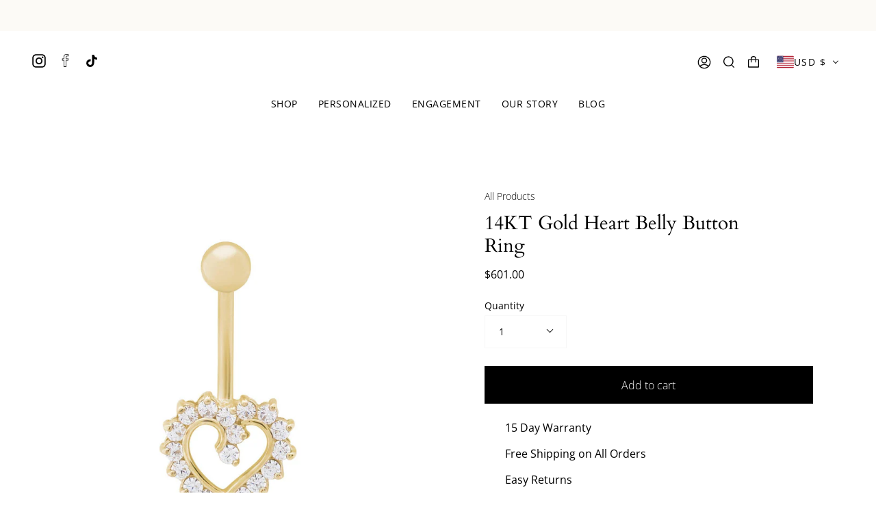

--- FILE ---
content_type: text/html; charset=utf-8
request_url: https://bijouxluxo.com/en-us/products/14kt-gold-heart-belly-button-ring-012-bijoux-luxo
body_size: 37522
content:
<!doctype html>
<html class="no-js no-touch supports-no-cookies" lang="en">
<head>
	<!-- Added by AVADA SEO Suite -->
	

	<!-- /Added by AVADA SEO Suite -->
<!-- Google tag (gtag.js) -->
<script async src="https://www.googletagmanager.com/gtag/js?id=G-PC2CZW2XQX"></script>
<script>
  window.dataLayer = window.dataLayer || [];
  function gtag(){dataLayer.push(arguments);}
  gtag('js', new Date());

  gtag('config', 'G-PC2CZW2XQX');
</script>
  
  <meta charset="UTF-8">
  <meta name="viewport" content="width=device-width, initial-scale=1.0">
  <meta name="theme-color" content="#545454">
  <link rel="canonical" href="https://bijouxluxo.com/en-us/products/14kt-gold-heart-belly-button-ring-012-bijoux-luxo">

  <!-- ======================= Broadcast Theme V3.2.1 ========================= -->

  <link rel="preconnect" href="https://cdn.shopify.com" crossorigin>
  <link rel="preconnect" href="https://fonts.shopify.com" crossorigin>
  <link rel="preconnect" href="https://monorail-edge.shopifysvc.com" crossorigin>

  <link rel="preload" href="//bijouxluxo.com/cdn/shop/t/86/assets/lazysizes.js?v=111431644619468174291763626664" as="script">
  <link rel="preload" href="//bijouxluxo.com/cdn/shop/t/86/assets/vendor.js?v=54846291969275285991763626664" as="script">
  <link rel="preload" href="//bijouxluxo.com/cdn/shop/t/86/assets/theme.js?v=103659799575705211151763626664" as="script">
  <link rel="preload" href="//bijouxluxo.com/cdn/shop/t/86/assets/theme.css?v=156959428015540651511764054796" as="style">
    <link rel="shortcut icon" href="//bijouxluxo.com/cdn/shop/files/favicon_32x32.png?v=1653615891" type="image/png" />
  

  <!-- Title and description ================================================ -->
  
  <title>
    
    14KT Gold Heart Belly Button Ring
    
    
    
      &ndash; Bijoux Luxo
    
  </title>

  
    <meta name="description" content="The Heart Belly Button Ring is available in Yellow Gold. Made in 14KT Gold Stones: Cubic Zirconium  ">
  

  

<meta property="og:site_name" content="Bijoux Luxo">
<meta property="og:url" content="https://bijouxluxo.com/en-us/products/14kt-gold-heart-belly-button-ring-012-bijoux-luxo">
<meta property="og:title" content="14KT Gold Heart Belly Button Ring">
<meta property="og:type" content="product">
<meta property="og:description" content="The Heart Belly Button Ring is available in Yellow Gold. Made in 14KT Gold Stones: Cubic Zirconium  ">
<meta property="og:image" content="https://cdn.shopify.com/s/files/1/0092/1311/6521/files/20220604-BIJOUXLUXO15722.jpg?v=1672170471"><meta property="og:image" content="http://bijouxluxo.com/cdn/shop/products/14kt-gold-heart-belly-button-ring-012-body-bijoux-signe-luxo-944022.jpg?v=1666806045">
  <meta property="og:image:secure_url" content="https://bijouxluxo.com/cdn/shop/products/14kt-gold-heart-belly-button-ring-012-body-bijoux-signe-luxo-944022.jpg?v=1666806045">
  <meta property="og:image:width" content="2000">
  <meta property="og:image:height" content="2000"><meta property="og:price:amount" content="601.00">
  <meta property="og:price:currency" content="USD"><meta name="twitter:card" content="summary_large_image">
<meta name="twitter:title" content="14KT Gold Heart Belly Button Ring">
<meta name="twitter:description" content="The Heart Belly Button Ring is available in Yellow Gold. Made in 14KT Gold Stones: Cubic Zirconium  ">

  <!-- CSS ================================================================== -->

  <link href="//bijouxluxo.com/cdn/shop/t/86/assets/font-settings.css?v=41800650073685800201763626664" rel="stylesheet" type="text/css" media="all" />

  
<style data-shopify>

:root {


---color-video-bg: #f2f2f2;


---color-bg: #ffffff;
---color-bg-secondary: #f7f7f7;
---color-bg-rgb: 255, 255, 255;

---color-text-dark: #000000;
---color-text: #000000;
---color-text-light: #4d4d4d;


/* === Opacity shades of grey ===*/
---color-a5:  rgba(0, 0, 0, 0.05);
---color-a10: rgba(0, 0, 0, 0.1);
---color-a15: rgba(0, 0, 0, 0.15);
---color-a20: rgba(0, 0, 0, 0.2);
---color-a25: rgba(0, 0, 0, 0.25);
---color-a30: rgba(0, 0, 0, 0.3);
---color-a35: rgba(0, 0, 0, 0.35);
---color-a40: rgba(0, 0, 0, 0.4);
---color-a45: rgba(0, 0, 0, 0.45);
---color-a50: rgba(0, 0, 0, 0.5);
---color-a55: rgba(0, 0, 0, 0.55);
---color-a60: rgba(0, 0, 0, 0.6);
---color-a65: rgba(0, 0, 0, 0.65);
---color-a70: rgba(0, 0, 0, 0.7);
---color-a75: rgba(0, 0, 0, 0.75);
---color-a80: rgba(0, 0, 0, 0.8);
---color-a85: rgba(0, 0, 0, 0.85);
---color-a90: rgba(0, 0, 0, 0.9);
---color-a95: rgba(0, 0, 0, 0.95);

---color-border: rgb(247, 247, 247);
---color-border-light: #fafafa;
---color-border-hairline: #f7f7f7;
---color-border-dark: #c4c4c4;/* === Bright color ===*/
---color-primary: #000000;
---color-primary-hover: #000000;
---color-primary-fade: rgba(0, 0, 0, 0.05);
---color-primary-fade-hover: rgba(0, 0, 0, 0.1);---color-primary-opposite: #ffffff;


/* === Secondary Color ===*/
---color-secondary: #545454;
---color-secondary-hover: #322929;
---color-secondary-fade: rgba(84, 84, 84, 0.05);
---color-secondary-fade-hover: rgba(84, 84, 84, 0.1);---color-secondary-opposite: #ffffff;


/* === link Color ===*/
---color-link: #000000;
---color-link-hover: #e4e3e3;
---color-link-fade: rgba(0, 0, 0, 0.05);
---color-link-fade-hover: rgba(0, 0, 0, 0.1);---color-link-opposite: #ffffff;


/* === Product grid sale tags ===*/
---color-sale-bg: #000000;
---color-sale-text: #ffffff;---color-sale-text-secondary: #000000;

/* === Product grid badges ===*/
---color-badge-bg: #000000;
---color-badge-text: #ffffff;

/* === Helper colors for form error states ===*/
---color-error: var(---color-primary);
---color-error-bg: var(---color-primary-fade);



  ---radius: 0px;
  ---radius-sm: 0px;


---color-announcement-bg: #ffffff;
---color-announcement-text: #ab8c52;
---color-announcement-border: #e6ddcb;

---color-header-bg: #ffffff;
---color-header-link: #000000;
---color-header-link-hover: #000;

---color-menu-bg: #ffffff;
---color-menu-border: rgba(0,0,0,0);
---color-menu-link: #000;
---color-menu-link-hover: #000000;
---color-submenu-bg: #ffffff;
---color-submenu-link: #000000;
---color-submenu-link-hover: #878787;
---color-menu-transparent: #ffffff;

---color-footer-bg: #fcfaf6;
---color-footer-text: #000000;
---color-footer-link: #000000;
---color-footer-link-hover: #000000;
---color-footer-border: #000000;

/* === Custom Cursor ===*/

--icon-zoom-in: url( "//bijouxluxo.com/cdn/shop/t/86/assets/icon-zoom-in.svg?v=126996651526054293301763626664" );
--icon-zoom-out: url( "//bijouxluxo.com/cdn/shop/t/86/assets/icon-zoom-out.svg?v=128675709041987423641763626664" );

/* === Typography ===*/
---product-grid-aspect-ratio: 100%;
---product-grid-size-piece: 10;


---font-weight-body: 300;
---font-weight-body-bold: 400;

---font-stack-body: "Open Sans", sans-serif;
---font-style-body: normal;
---font-adjust-body: 1.0;

---font-weight-heading: 400;
---font-weight-heading-bold: 700;

---font-stack-heading: Cardo, serif;
---font-style-heading: normal;
---font-adjust-heading: 1.0;

---font-stack-nav: "Open Sans", sans-serif;
---font-style-nav: normal;
---font-adjust-nav: 1.0;

---font-weight-nav: 300;
---font-weight-nav-bold: 400;

---font-size-base: 1.0rem;
---font-size-base-percent: 1.0;

---ico-select: url("//bijouxluxo.com/cdn/shop/t/86/assets/ico-select.svg?v=115630813262522069291763626664");


/* === Parallax ===*/
---parallax-strength-min: 120.0%;
---parallax-strength-max: 130.0%;



}

</style>


  <link href="//bijouxluxo.com/cdn/shop/t/86/assets/theme.css?v=156959428015540651511764054796" rel="stylesheet" type="text/css" media="all" />

  <script>
    if (window.navigator.userAgent.indexOf('MSIE ') > 0 || window.navigator.userAgent.indexOf('Trident/') > 0) {
      document.documentElement.className = document.documentElement.className + ' ie';

      var scripts = document.getElementsByTagName('script')[0];
      var polyfill = document.createElement("script");
      polyfill.defer = true;
      polyfill.src = "//bijouxluxo.com/cdn/shop/t/86/assets/ie11.js?v=144489047535103983231763626664";

      scripts.parentNode.insertBefore(polyfill, scripts);
    } else {
      document.documentElement.className = document.documentElement.className.replace('no-js', 'js');
    }

    window.lazySizesConfig = window.lazySizesConfig || {};
    window.lazySizesConfig.preloadAfterLoad = true;

    let root = '/en-us';
    if (root[root.length - 1] !== '/') {
      root = `${root}/`;
    }

    window.theme = {
      routes: {
        root: root,
        cart: '/en-us/cart',
        cart_add_url: '/en-us/cart/add',
        product_recommendations_url: '/en-us/recommendations/products',
        search_url: '/en-us/search',
        addresses_url: '/en-us/account/addresses'
      },
      assets: {
        photoswipe: '//bijouxluxo.com/cdn/shop/t/86/assets/photoswipe.js?v=108660782622152556431763626664',
        smoothscroll: '//bijouxluxo.com/cdn/shop/t/86/assets/smoothscroll.js?v=37906625415260927261763626664',
        swatches: '//bijouxluxo.com/cdn/shop/t/86/assets/swatches.json?v=169325048891750040701763626664',
        base: "//bijouxluxo.com/cdn/shop/t/86/assets/",
        no_image: "//bijouxluxo.com/cdn/shopifycloud/storefront/assets/no-image-2048-a2addb12_1024x.gif",
      },
      strings: {
        addToCart: "Add to cart",
        soldOut: "Sold Out",
        from: "",
        preOrder: "Pre-order",
        sale: "Sale",
        subscription: "Subscription",
        unavailable: "Unavailable",
        unitPrice: "Unit price",
        unitPriceSeparator: "per",
        resultsFor: "Results for",
        noResultsFor: "No results for",
        shippingCalcSubmitButton: "Calculate shipping",
        shippingCalcSubmitButtonDisabled: "Calculating...",
        selectValue: "Select value",
        oneColor: "color",
        otherColor: "colors",
        upsellAddToCart: "Add",
        free: "Free"
      },
      settings: {
        customerLoggedIn: false,
        cartDrawerEnabled: true,
        enableQuickAdd: true,
        transparentHeader: false,
      },
      moneyFormat: "${{amount}}",
      moneyWithCurrencyFormat: "${{amount}} USD",
      info: {
        name: 'broadcast'
      },
      version: '3.2.1'
    };
  </script>

  
    <script src="//bijouxluxo.com/cdn/shopifycloud/storefront/assets/themes_support/shopify_common-5f594365.js" defer="defer"></script>
  

  <!-- Theme Javascript ============================================================== -->
  <script src="//bijouxluxo.com/cdn/shop/t/86/assets/lazysizes.js?v=111431644619468174291763626664" async="async"></script>
  <script src="//bijouxluxo.com/cdn/shop/t/86/assets/vendor.js?v=54846291969275285991763626664" defer="defer"></script>
  <script src="//bijouxluxo.com/cdn/shop/t/86/assets/theme.js?v=103659799575705211151763626664" defer="defer"></script>

  <!-- Shopify app scripts =========================================================== -->

  <script>window.performance && window.performance.mark && window.performance.mark('shopify.content_for_header.start');</script><meta name="google-site-verification" content="VylbL6EKD8NNwjzvn_mP7KbSV9iEIeNB30v8LRI9q0g">
<meta id="shopify-digital-wallet" name="shopify-digital-wallet" content="/9213116521/digital_wallets/dialog">
<meta name="shopify-checkout-api-token" content="c787c5eb05f8729634caf1dee5c05041">
<link rel="alternate" hreflang="x-default" href="https://bijouxluxo.com/products/14kt-gold-heart-belly-button-ring-012-bijoux-luxo">
<link rel="alternate" hreflang="en" href="https://bijouxluxo.com/products/14kt-gold-heart-belly-button-ring-012-bijoux-luxo">
<link rel="alternate" hreflang="en-US" href="https://bijouxluxo.com/en-us/products/14kt-gold-heart-belly-button-ring-012-bijoux-luxo">
<link rel="alternate" hreflang="en-GB" href="https://bijouxluxo.com/en-gb/products/14kt-gold-heart-belly-button-ring-012-bijoux-luxo">
<link rel="alternate" hreflang="en-AU" href="https://bijouxluxo.com/en-au/products/14kt-gold-heart-belly-button-ring-012-bijoux-luxo">
<link rel="alternate" type="application/json+oembed" href="https://bijouxluxo.com/en-us/products/14kt-gold-heart-belly-button-ring-012-bijoux-luxo.oembed">
<script async="async" src="/checkouts/internal/preloads.js?locale=en-US"></script>
<link rel="preconnect" href="https://shop.app" crossorigin="anonymous">
<script async="async" src="https://shop.app/checkouts/internal/preloads.js?locale=en-US&shop_id=9213116521" crossorigin="anonymous"></script>
<script id="apple-pay-shop-capabilities" type="application/json">{"shopId":9213116521,"countryCode":"CA","currencyCode":"USD","merchantCapabilities":["supports3DS"],"merchantId":"gid:\/\/shopify\/Shop\/9213116521","merchantName":"Bijoux Luxo","requiredBillingContactFields":["postalAddress","email","phone"],"requiredShippingContactFields":["postalAddress","email","phone"],"shippingType":"shipping","supportedNetworks":["visa","masterCard","amex","discover","interac","jcb"],"total":{"type":"pending","label":"Bijoux Luxo","amount":"1.00"},"shopifyPaymentsEnabled":true,"supportsSubscriptions":true}</script>
<script id="shopify-features" type="application/json">{"accessToken":"c787c5eb05f8729634caf1dee5c05041","betas":["rich-media-storefront-analytics"],"domain":"bijouxluxo.com","predictiveSearch":true,"shopId":9213116521,"locale":"en"}</script>
<script>var Shopify = Shopify || {};
Shopify.shop = "bijoux-luxo.myshopify.com";
Shopify.locale = "en";
Shopify.currency = {"active":"USD","rate":"0.75089442"};
Shopify.country = "US";
Shopify.theme = {"name":"Design Changes - ION Updates - 20\/11","id":128822444096,"schema_name":"Broadcast","schema_version":"3.2.1","theme_store_id":868,"role":"main"};
Shopify.theme.handle = "null";
Shopify.theme.style = {"id":null,"handle":null};
Shopify.cdnHost = "bijouxluxo.com/cdn";
Shopify.routes = Shopify.routes || {};
Shopify.routes.root = "/en-us/";</script>
<script type="module">!function(o){(o.Shopify=o.Shopify||{}).modules=!0}(window);</script>
<script>!function(o){function n(){var o=[];function n(){o.push(Array.prototype.slice.apply(arguments))}return n.q=o,n}var t=o.Shopify=o.Shopify||{};t.loadFeatures=n(),t.autoloadFeatures=n()}(window);</script>
<script>
  window.ShopifyPay = window.ShopifyPay || {};
  window.ShopifyPay.apiHost = "shop.app\/pay";
  window.ShopifyPay.redirectState = null;
</script>
<script id="shop-js-analytics" type="application/json">{"pageType":"product"}</script>
<script defer="defer" async type="module" src="//bijouxluxo.com/cdn/shopifycloud/shop-js/modules/v2/client.init-shop-cart-sync_BN7fPSNr.en.esm.js"></script>
<script defer="defer" async type="module" src="//bijouxluxo.com/cdn/shopifycloud/shop-js/modules/v2/chunk.common_Cbph3Kss.esm.js"></script>
<script defer="defer" async type="module" src="//bijouxluxo.com/cdn/shopifycloud/shop-js/modules/v2/chunk.modal_DKumMAJ1.esm.js"></script>
<script type="module">
  await import("//bijouxluxo.com/cdn/shopifycloud/shop-js/modules/v2/client.init-shop-cart-sync_BN7fPSNr.en.esm.js");
await import("//bijouxluxo.com/cdn/shopifycloud/shop-js/modules/v2/chunk.common_Cbph3Kss.esm.js");
await import("//bijouxluxo.com/cdn/shopifycloud/shop-js/modules/v2/chunk.modal_DKumMAJ1.esm.js");

  window.Shopify.SignInWithShop?.initShopCartSync?.({"fedCMEnabled":true,"windoidEnabled":true});

</script>
<script>
  window.Shopify = window.Shopify || {};
  if (!window.Shopify.featureAssets) window.Shopify.featureAssets = {};
  window.Shopify.featureAssets['shop-js'] = {"shop-cart-sync":["modules/v2/client.shop-cart-sync_CJVUk8Jm.en.esm.js","modules/v2/chunk.common_Cbph3Kss.esm.js","modules/v2/chunk.modal_DKumMAJ1.esm.js"],"init-fed-cm":["modules/v2/client.init-fed-cm_7Fvt41F4.en.esm.js","modules/v2/chunk.common_Cbph3Kss.esm.js","modules/v2/chunk.modal_DKumMAJ1.esm.js"],"init-shop-email-lookup-coordinator":["modules/v2/client.init-shop-email-lookup-coordinator_Cc088_bR.en.esm.js","modules/v2/chunk.common_Cbph3Kss.esm.js","modules/v2/chunk.modal_DKumMAJ1.esm.js"],"init-windoid":["modules/v2/client.init-windoid_hPopwJRj.en.esm.js","modules/v2/chunk.common_Cbph3Kss.esm.js","modules/v2/chunk.modal_DKumMAJ1.esm.js"],"shop-button":["modules/v2/client.shop-button_B0jaPSNF.en.esm.js","modules/v2/chunk.common_Cbph3Kss.esm.js","modules/v2/chunk.modal_DKumMAJ1.esm.js"],"shop-cash-offers":["modules/v2/client.shop-cash-offers_DPIskqss.en.esm.js","modules/v2/chunk.common_Cbph3Kss.esm.js","modules/v2/chunk.modal_DKumMAJ1.esm.js"],"shop-toast-manager":["modules/v2/client.shop-toast-manager_CK7RT69O.en.esm.js","modules/v2/chunk.common_Cbph3Kss.esm.js","modules/v2/chunk.modal_DKumMAJ1.esm.js"],"init-shop-cart-sync":["modules/v2/client.init-shop-cart-sync_BN7fPSNr.en.esm.js","modules/v2/chunk.common_Cbph3Kss.esm.js","modules/v2/chunk.modal_DKumMAJ1.esm.js"],"init-customer-accounts-sign-up":["modules/v2/client.init-customer-accounts-sign-up_CfPf4CXf.en.esm.js","modules/v2/client.shop-login-button_DeIztwXF.en.esm.js","modules/v2/chunk.common_Cbph3Kss.esm.js","modules/v2/chunk.modal_DKumMAJ1.esm.js"],"pay-button":["modules/v2/client.pay-button_CgIwFSYN.en.esm.js","modules/v2/chunk.common_Cbph3Kss.esm.js","modules/v2/chunk.modal_DKumMAJ1.esm.js"],"init-customer-accounts":["modules/v2/client.init-customer-accounts_DQ3x16JI.en.esm.js","modules/v2/client.shop-login-button_DeIztwXF.en.esm.js","modules/v2/chunk.common_Cbph3Kss.esm.js","modules/v2/chunk.modal_DKumMAJ1.esm.js"],"avatar":["modules/v2/client.avatar_BTnouDA3.en.esm.js"],"init-shop-for-new-customer-accounts":["modules/v2/client.init-shop-for-new-customer-accounts_CsZy_esa.en.esm.js","modules/v2/client.shop-login-button_DeIztwXF.en.esm.js","modules/v2/chunk.common_Cbph3Kss.esm.js","modules/v2/chunk.modal_DKumMAJ1.esm.js"],"shop-follow-button":["modules/v2/client.shop-follow-button_BRMJjgGd.en.esm.js","modules/v2/chunk.common_Cbph3Kss.esm.js","modules/v2/chunk.modal_DKumMAJ1.esm.js"],"checkout-modal":["modules/v2/client.checkout-modal_B9Drz_yf.en.esm.js","modules/v2/chunk.common_Cbph3Kss.esm.js","modules/v2/chunk.modal_DKumMAJ1.esm.js"],"shop-login-button":["modules/v2/client.shop-login-button_DeIztwXF.en.esm.js","modules/v2/chunk.common_Cbph3Kss.esm.js","modules/v2/chunk.modal_DKumMAJ1.esm.js"],"lead-capture":["modules/v2/client.lead-capture_DXYzFM3R.en.esm.js","modules/v2/chunk.common_Cbph3Kss.esm.js","modules/v2/chunk.modal_DKumMAJ1.esm.js"],"shop-login":["modules/v2/client.shop-login_CA5pJqmO.en.esm.js","modules/v2/chunk.common_Cbph3Kss.esm.js","modules/v2/chunk.modal_DKumMAJ1.esm.js"],"payment-terms":["modules/v2/client.payment-terms_BxzfvcZJ.en.esm.js","modules/v2/chunk.common_Cbph3Kss.esm.js","modules/v2/chunk.modal_DKumMAJ1.esm.js"]};
</script>
<script>(function() {
  var isLoaded = false;
  function asyncLoad() {
    if (isLoaded) return;
    isLoaded = true;
    var urls = ["\/\/www.powr.io\/powr.js?powr-token=bijoux-luxo.myshopify.com\u0026external-type=shopify\u0026shop=bijoux-luxo.myshopify.com","https:\/\/loox.io\/widget\/4JWTMyiMF9\/loox.1621733372457.js?shop=bijoux-luxo.myshopify.com","https:\/\/cdncozyantitheft.addons.business\/js\/script_tags\/bijoux-luxo\/WAn7MZrLFwfn0c4YND1xSY4yTG4NxIrG.js?shop=bijoux-luxo.myshopify.com","https:\/\/cdn.shopify.com\/s\/files\/1\/0092\/1311\/6521\/t\/76\/assets\/affirmShopify.js?v=1763047219\u0026shop=bijoux-luxo.myshopify.com"];
    for (var i = 0; i < urls.length; i++) {
      var s = document.createElement('script');
      s.type = 'text/javascript';
      s.async = true;
      s.src = urls[i];
      var x = document.getElementsByTagName('script')[0];
      x.parentNode.insertBefore(s, x);
    }
  };
  if(window.attachEvent) {
    window.attachEvent('onload', asyncLoad);
  } else {
    window.addEventListener('load', asyncLoad, false);
  }
})();</script>
<script id="__st">var __st={"a":9213116521,"offset":-18000,"reqid":"801a6b85-e9ef-4269-b841-8f635c140b91-1769796856","pageurl":"bijouxluxo.com\/en-us\/products\/14kt-gold-heart-belly-button-ring-012-bijoux-luxo","u":"9e4be096083c","p":"product","rtyp":"product","rid":6554077003840};</script>
<script>window.ShopifyPaypalV4VisibilityTracking = true;</script>
<script id="captcha-bootstrap">!function(){'use strict';const t='contact',e='account',n='new_comment',o=[[t,t],['blogs',n],['comments',n],[t,'customer']],c=[[e,'customer_login'],[e,'guest_login'],[e,'recover_customer_password'],[e,'create_customer']],r=t=>t.map((([t,e])=>`form[action*='/${t}']:not([data-nocaptcha='true']) input[name='form_type'][value='${e}']`)).join(','),a=t=>()=>t?[...document.querySelectorAll(t)].map((t=>t.form)):[];function s(){const t=[...o],e=r(t);return a(e)}const i='password',u='form_key',d=['recaptcha-v3-token','g-recaptcha-response','h-captcha-response',i],f=()=>{try{return window.sessionStorage}catch{return}},m='__shopify_v',_=t=>t.elements[u];function p(t,e,n=!1){try{const o=window.sessionStorage,c=JSON.parse(o.getItem(e)),{data:r}=function(t){const{data:e,action:n}=t;return t[m]||n?{data:e,action:n}:{data:t,action:n}}(c);for(const[e,n]of Object.entries(r))t.elements[e]&&(t.elements[e].value=n);n&&o.removeItem(e)}catch(o){console.error('form repopulation failed',{error:o})}}const l='form_type',E='cptcha';function T(t){t.dataset[E]=!0}const w=window,h=w.document,L='Shopify',v='ce_forms',y='captcha';let A=!1;((t,e)=>{const n=(g='f06e6c50-85a8-45c8-87d0-21a2b65856fe',I='https://cdn.shopify.com/shopifycloud/storefront-forms-hcaptcha/ce_storefront_forms_captcha_hcaptcha.v1.5.2.iife.js',D={infoText:'Protected by hCaptcha',privacyText:'Privacy',termsText:'Terms'},(t,e,n)=>{const o=w[L][v],c=o.bindForm;if(c)return c(t,g,e,D).then(n);var r;o.q.push([[t,g,e,D],n]),r=I,A||(h.body.append(Object.assign(h.createElement('script'),{id:'captcha-provider',async:!0,src:r})),A=!0)});var g,I,D;w[L]=w[L]||{},w[L][v]=w[L][v]||{},w[L][v].q=[],w[L][y]=w[L][y]||{},w[L][y].protect=function(t,e){n(t,void 0,e),T(t)},Object.freeze(w[L][y]),function(t,e,n,w,h,L){const[v,y,A,g]=function(t,e,n){const i=e?o:[],u=t?c:[],d=[...i,...u],f=r(d),m=r(i),_=r(d.filter((([t,e])=>n.includes(e))));return[a(f),a(m),a(_),s()]}(w,h,L),I=t=>{const e=t.target;return e instanceof HTMLFormElement?e:e&&e.form},D=t=>v().includes(t);t.addEventListener('submit',(t=>{const e=I(t);if(!e)return;const n=D(e)&&!e.dataset.hcaptchaBound&&!e.dataset.recaptchaBound,o=_(e),c=g().includes(e)&&(!o||!o.value);(n||c)&&t.preventDefault(),c&&!n&&(function(t){try{if(!f())return;!function(t){const e=f();if(!e)return;const n=_(t);if(!n)return;const o=n.value;o&&e.removeItem(o)}(t);const e=Array.from(Array(32),(()=>Math.random().toString(36)[2])).join('');!function(t,e){_(t)||t.append(Object.assign(document.createElement('input'),{type:'hidden',name:u})),t.elements[u].value=e}(t,e),function(t,e){const n=f();if(!n)return;const o=[...t.querySelectorAll(`input[type='${i}']`)].map((({name:t})=>t)),c=[...d,...o],r={};for(const[a,s]of new FormData(t).entries())c.includes(a)||(r[a]=s);n.setItem(e,JSON.stringify({[m]:1,action:t.action,data:r}))}(t,e)}catch(e){console.error('failed to persist form',e)}}(e),e.submit())}));const S=(t,e)=>{t&&!t.dataset[E]&&(n(t,e.some((e=>e===t))),T(t))};for(const o of['focusin','change'])t.addEventListener(o,(t=>{const e=I(t);D(e)&&S(e,y())}));const B=e.get('form_key'),M=e.get(l),P=B&&M;t.addEventListener('DOMContentLoaded',(()=>{const t=y();if(P)for(const e of t)e.elements[l].value===M&&p(e,B);[...new Set([...A(),...v().filter((t=>'true'===t.dataset.shopifyCaptcha))])].forEach((e=>S(e,t)))}))}(h,new URLSearchParams(w.location.search),n,t,e,['guest_login'])})(!0,!0)}();</script>
<script integrity="sha256-4kQ18oKyAcykRKYeNunJcIwy7WH5gtpwJnB7kiuLZ1E=" data-source-attribution="shopify.loadfeatures" defer="defer" src="//bijouxluxo.com/cdn/shopifycloud/storefront/assets/storefront/load_feature-a0a9edcb.js" crossorigin="anonymous"></script>
<script crossorigin="anonymous" defer="defer" src="//bijouxluxo.com/cdn/shopifycloud/storefront/assets/shopify_pay/storefront-65b4c6d7.js?v=20250812"></script>
<script data-source-attribution="shopify.dynamic_checkout.dynamic.init">var Shopify=Shopify||{};Shopify.PaymentButton=Shopify.PaymentButton||{isStorefrontPortableWallets:!0,init:function(){window.Shopify.PaymentButton.init=function(){};var t=document.createElement("script");t.src="https://bijouxluxo.com/cdn/shopifycloud/portable-wallets/latest/portable-wallets.en.js",t.type="module",document.head.appendChild(t)}};
</script>
<script data-source-attribution="shopify.dynamic_checkout.buyer_consent">
  function portableWalletsHideBuyerConsent(e){var t=document.getElementById("shopify-buyer-consent"),n=document.getElementById("shopify-subscription-policy-button");t&&n&&(t.classList.add("hidden"),t.setAttribute("aria-hidden","true"),n.removeEventListener("click",e))}function portableWalletsShowBuyerConsent(e){var t=document.getElementById("shopify-buyer-consent"),n=document.getElementById("shopify-subscription-policy-button");t&&n&&(t.classList.remove("hidden"),t.removeAttribute("aria-hidden"),n.addEventListener("click",e))}window.Shopify?.PaymentButton&&(window.Shopify.PaymentButton.hideBuyerConsent=portableWalletsHideBuyerConsent,window.Shopify.PaymentButton.showBuyerConsent=portableWalletsShowBuyerConsent);
</script>
<script data-source-attribution="shopify.dynamic_checkout.cart.bootstrap">document.addEventListener("DOMContentLoaded",(function(){function t(){return document.querySelector("shopify-accelerated-checkout-cart, shopify-accelerated-checkout")}if(t())Shopify.PaymentButton.init();else{new MutationObserver((function(e,n){t()&&(Shopify.PaymentButton.init(),n.disconnect())})).observe(document.body,{childList:!0,subtree:!0})}}));
</script>
<link id="shopify-accelerated-checkout-styles" rel="stylesheet" media="screen" href="https://bijouxluxo.com/cdn/shopifycloud/portable-wallets/latest/accelerated-checkout-backwards-compat.css" crossorigin="anonymous">
<style id="shopify-accelerated-checkout-cart">
        #shopify-buyer-consent {
  margin-top: 1em;
  display: inline-block;
  width: 100%;
}

#shopify-buyer-consent.hidden {
  display: none;
}

#shopify-subscription-policy-button {
  background: none;
  border: none;
  padding: 0;
  text-decoration: underline;
  font-size: inherit;
  cursor: pointer;
}

#shopify-subscription-policy-button::before {
  box-shadow: none;
}

      </style>

<script>window.performance && window.performance.mark && window.performance.mark('shopify.content_for_header.end');</script>

	<script>var loox_global_hash = '1766632329015';</script><style>.loox-reviews-default { max-width: 1200px; margin: 0 auto; }.loox-rating .loox-icon { color:#000000; }
:root { --lxs-rating-icon-color: #000000; }</style>





<script type='text/javascript' src="https://websitespeedycdn6.b-cdn.net/speedyscripts/ecmrx_12528/ecmrx_12528_1.js"></script>
<script type='text/javascript' src="https://websitespeedycdn6.b-cdn.net/speedyscripts/ecmrx_12528/ecmrx_12528_2.js"></script>
<script type='text/javascript' src="https://websitespeedycdn6.b-cdn.net/speedyscripts/ecmrx_12528/ecmrx_12528_3.js"></script>


                                                                
<!-- BEGIN app block: shopify://apps/klaviyo-email-marketing-sms/blocks/klaviyo-onsite-embed/2632fe16-c075-4321-a88b-50b567f42507 -->












  <script async src="https://static.klaviyo.com/onsite/js/RBgbfb/klaviyo.js?company_id=RBgbfb"></script>
  <script>!function(){if(!window.klaviyo){window._klOnsite=window._klOnsite||[];try{window.klaviyo=new Proxy({},{get:function(n,i){return"push"===i?function(){var n;(n=window._klOnsite).push.apply(n,arguments)}:function(){for(var n=arguments.length,o=new Array(n),w=0;w<n;w++)o[w]=arguments[w];var t="function"==typeof o[o.length-1]?o.pop():void 0,e=new Promise((function(n){window._klOnsite.push([i].concat(o,[function(i){t&&t(i),n(i)}]))}));return e}}})}catch(n){window.klaviyo=window.klaviyo||[],window.klaviyo.push=function(){var n;(n=window._klOnsite).push.apply(n,arguments)}}}}();</script>

  
    <script id="viewed_product">
      if (item == null) {
        var _learnq = _learnq || [];

        var MetafieldReviews = null
        var MetafieldYotpoRating = null
        var MetafieldYotpoCount = null
        var MetafieldLooxRating = null
        var MetafieldLooxCount = null
        var okendoProduct = null
        var okendoProductReviewCount = null
        var okendoProductReviewAverageValue = null
        try {
          // The following fields are used for Customer Hub recently viewed in order to add reviews.
          // This information is not part of __kla_viewed. Instead, it is part of __kla_viewed_reviewed_items
          MetafieldReviews = {};
          MetafieldYotpoRating = null
          MetafieldYotpoCount = null
          MetafieldLooxRating = null
          MetafieldLooxCount = null

          okendoProduct = null
          // If the okendo metafield is not legacy, it will error, which then requires the new json formatted data
          if (okendoProduct && 'error' in okendoProduct) {
            okendoProduct = null
          }
          okendoProductReviewCount = okendoProduct ? okendoProduct.reviewCount : null
          okendoProductReviewAverageValue = okendoProduct ? okendoProduct.reviewAverageValue : null
        } catch (error) {
          console.error('Error in Klaviyo onsite reviews tracking:', error);
        }

        var item = {
          Name: "14KT Gold Heart Belly Button Ring",
          ProductID: 6554077003840,
          Categories: ["All Products","Showstoppers","Women | Jewelry"],
          ImageURL: "https://bijouxluxo.com/cdn/shop/products/14kt-gold-heart-belly-button-ring-012-body-bijoux-signe-luxo-944022_grande.jpg?v=1666806045",
          URL: "https://bijouxluxo.com/en-us/products/14kt-gold-heart-belly-button-ring-012-bijoux-luxo",
          Brand: "Bijoux Signé Luxo",
          Price: "$601.00",
          Value: "601.00",
          CompareAtPrice: "$0.00"
        };
        _learnq.push(['track', 'Viewed Product', item]);
        _learnq.push(['trackViewedItem', {
          Title: item.Name,
          ItemId: item.ProductID,
          Categories: item.Categories,
          ImageUrl: item.ImageURL,
          Url: item.URL,
          Metadata: {
            Brand: item.Brand,
            Price: item.Price,
            Value: item.Value,
            CompareAtPrice: item.CompareAtPrice
          },
          metafields:{
            reviews: MetafieldReviews,
            yotpo:{
              rating: MetafieldYotpoRating,
              count: MetafieldYotpoCount,
            },
            loox:{
              rating: MetafieldLooxRating,
              count: MetafieldLooxCount,
            },
            okendo: {
              rating: okendoProductReviewAverageValue,
              count: okendoProductReviewCount,
            }
          }
        }]);
      }
    </script>
  




  <script>
    window.klaviyoReviewsProductDesignMode = false
  </script>







<!-- END app block --><script src="https://cdn.shopify.com/extensions/c1eb4680-ad4e-49c3-898d-493ebb06e626/affirm-pay-over-time-messaging-9/assets/affirm-product-handler.js" type="text/javascript" defer="defer"></script>
<script src="https://cdn.shopify.com/extensions/c576313f-40d4-45e2-8a86-ae7e2b9a30c3/giftlab-28/assets/giftLabLogicv1.js" type="text/javascript" defer="defer"></script>
<link href="https://cdn.shopify.com/extensions/c576313f-40d4-45e2-8a86-ae7e2b9a30c3/giftlab-28/assets/giftLabv1.css" rel="stylesheet" type="text/css" media="all">
<script src="https://cdn.shopify.com/extensions/019c0f0d-335d-746a-9f01-9f7ed61510b6/lb-upsell-233/assets/lb-selleasy.js" type="text/javascript" defer="defer"></script>
<link href="https://monorail-edge.shopifysvc.com" rel="dns-prefetch">
<script>(function(){if ("sendBeacon" in navigator && "performance" in window) {try {var session_token_from_headers = performance.getEntriesByType('navigation')[0].serverTiming.find(x => x.name == '_s').description;} catch {var session_token_from_headers = undefined;}var session_cookie_matches = document.cookie.match(/_shopify_s=([^;]*)/);var session_token_from_cookie = session_cookie_matches && session_cookie_matches.length === 2 ? session_cookie_matches[1] : "";var session_token = session_token_from_headers || session_token_from_cookie || "";function handle_abandonment_event(e) {var entries = performance.getEntries().filter(function(entry) {return /monorail-edge.shopifysvc.com/.test(entry.name);});if (!window.abandonment_tracked && entries.length === 0) {window.abandonment_tracked = true;var currentMs = Date.now();var navigation_start = performance.timing.navigationStart;var payload = {shop_id: 9213116521,url: window.location.href,navigation_start,duration: currentMs - navigation_start,session_token,page_type: "product"};window.navigator.sendBeacon("https://monorail-edge.shopifysvc.com/v1/produce", JSON.stringify({schema_id: "online_store_buyer_site_abandonment/1.1",payload: payload,metadata: {event_created_at_ms: currentMs,event_sent_at_ms: currentMs}}));}}window.addEventListener('pagehide', handle_abandonment_event);}}());</script>
<script id="web-pixels-manager-setup">(function e(e,d,r,n,o){if(void 0===o&&(o={}),!Boolean(null===(a=null===(i=window.Shopify)||void 0===i?void 0:i.analytics)||void 0===a?void 0:a.replayQueue)){var i,a;window.Shopify=window.Shopify||{};var t=window.Shopify;t.analytics=t.analytics||{};var s=t.analytics;s.replayQueue=[],s.publish=function(e,d,r){return s.replayQueue.push([e,d,r]),!0};try{self.performance.mark("wpm:start")}catch(e){}var l=function(){var e={modern:/Edge?\/(1{2}[4-9]|1[2-9]\d|[2-9]\d{2}|\d{4,})\.\d+(\.\d+|)|Firefox\/(1{2}[4-9]|1[2-9]\d|[2-9]\d{2}|\d{4,})\.\d+(\.\d+|)|Chrom(ium|e)\/(9{2}|\d{3,})\.\d+(\.\d+|)|(Maci|X1{2}).+ Version\/(15\.\d+|(1[6-9]|[2-9]\d|\d{3,})\.\d+)([,.]\d+|)( \(\w+\)|)( Mobile\/\w+|) Safari\/|Chrome.+OPR\/(9{2}|\d{3,})\.\d+\.\d+|(CPU[ +]OS|iPhone[ +]OS|CPU[ +]iPhone|CPU IPhone OS|CPU iPad OS)[ +]+(15[._]\d+|(1[6-9]|[2-9]\d|\d{3,})[._]\d+)([._]\d+|)|Android:?[ /-](13[3-9]|1[4-9]\d|[2-9]\d{2}|\d{4,})(\.\d+|)(\.\d+|)|Android.+Firefox\/(13[5-9]|1[4-9]\d|[2-9]\d{2}|\d{4,})\.\d+(\.\d+|)|Android.+Chrom(ium|e)\/(13[3-9]|1[4-9]\d|[2-9]\d{2}|\d{4,})\.\d+(\.\d+|)|SamsungBrowser\/([2-9]\d|\d{3,})\.\d+/,legacy:/Edge?\/(1[6-9]|[2-9]\d|\d{3,})\.\d+(\.\d+|)|Firefox\/(5[4-9]|[6-9]\d|\d{3,})\.\d+(\.\d+|)|Chrom(ium|e)\/(5[1-9]|[6-9]\d|\d{3,})\.\d+(\.\d+|)([\d.]+$|.*Safari\/(?![\d.]+ Edge\/[\d.]+$))|(Maci|X1{2}).+ Version\/(10\.\d+|(1[1-9]|[2-9]\d|\d{3,})\.\d+)([,.]\d+|)( \(\w+\)|)( Mobile\/\w+|) Safari\/|Chrome.+OPR\/(3[89]|[4-9]\d|\d{3,})\.\d+\.\d+|(CPU[ +]OS|iPhone[ +]OS|CPU[ +]iPhone|CPU IPhone OS|CPU iPad OS)[ +]+(10[._]\d+|(1[1-9]|[2-9]\d|\d{3,})[._]\d+)([._]\d+|)|Android:?[ /-](13[3-9]|1[4-9]\d|[2-9]\d{2}|\d{4,})(\.\d+|)(\.\d+|)|Mobile Safari.+OPR\/([89]\d|\d{3,})\.\d+\.\d+|Android.+Firefox\/(13[5-9]|1[4-9]\d|[2-9]\d{2}|\d{4,})\.\d+(\.\d+|)|Android.+Chrom(ium|e)\/(13[3-9]|1[4-9]\d|[2-9]\d{2}|\d{4,})\.\d+(\.\d+|)|Android.+(UC? ?Browser|UCWEB|U3)[ /]?(15\.([5-9]|\d{2,})|(1[6-9]|[2-9]\d|\d{3,})\.\d+)\.\d+|SamsungBrowser\/(5\.\d+|([6-9]|\d{2,})\.\d+)|Android.+MQ{2}Browser\/(14(\.(9|\d{2,})|)|(1[5-9]|[2-9]\d|\d{3,})(\.\d+|))(\.\d+|)|K[Aa][Ii]OS\/(3\.\d+|([4-9]|\d{2,})\.\d+)(\.\d+|)/},d=e.modern,r=e.legacy,n=navigator.userAgent;return n.match(d)?"modern":n.match(r)?"legacy":"unknown"}(),u="modern"===l?"modern":"legacy",c=(null!=n?n:{modern:"",legacy:""})[u],f=function(e){return[e.baseUrl,"/wpm","/b",e.hashVersion,"modern"===e.buildTarget?"m":"l",".js"].join("")}({baseUrl:d,hashVersion:r,buildTarget:u}),m=function(e){var d=e.version,r=e.bundleTarget,n=e.surface,o=e.pageUrl,i=e.monorailEndpoint;return{emit:function(e){var a=e.status,t=e.errorMsg,s=(new Date).getTime(),l=JSON.stringify({metadata:{event_sent_at_ms:s},events:[{schema_id:"web_pixels_manager_load/3.1",payload:{version:d,bundle_target:r,page_url:o,status:a,surface:n,error_msg:t},metadata:{event_created_at_ms:s}}]});if(!i)return console&&console.warn&&console.warn("[Web Pixels Manager] No Monorail endpoint provided, skipping logging."),!1;try{return self.navigator.sendBeacon.bind(self.navigator)(i,l)}catch(e){}var u=new XMLHttpRequest;try{return u.open("POST",i,!0),u.setRequestHeader("Content-Type","text/plain"),u.send(l),!0}catch(e){return console&&console.warn&&console.warn("[Web Pixels Manager] Got an unhandled error while logging to Monorail."),!1}}}}({version:r,bundleTarget:l,surface:e.surface,pageUrl:self.location.href,monorailEndpoint:e.monorailEndpoint});try{o.browserTarget=l,function(e){var d=e.src,r=e.async,n=void 0===r||r,o=e.onload,i=e.onerror,a=e.sri,t=e.scriptDataAttributes,s=void 0===t?{}:t,l=document.createElement("script"),u=document.querySelector("head"),c=document.querySelector("body");if(l.async=n,l.src=d,a&&(l.integrity=a,l.crossOrigin="anonymous"),s)for(var f in s)if(Object.prototype.hasOwnProperty.call(s,f))try{l.dataset[f]=s[f]}catch(e){}if(o&&l.addEventListener("load",o),i&&l.addEventListener("error",i),u)u.appendChild(l);else{if(!c)throw new Error("Did not find a head or body element to append the script");c.appendChild(l)}}({src:f,async:!0,onload:function(){if(!function(){var e,d;return Boolean(null===(d=null===(e=window.Shopify)||void 0===e?void 0:e.analytics)||void 0===d?void 0:d.initialized)}()){var d=window.webPixelsManager.init(e)||void 0;if(d){var r=window.Shopify.analytics;r.replayQueue.forEach((function(e){var r=e[0],n=e[1],o=e[2];d.publishCustomEvent(r,n,o)})),r.replayQueue=[],r.publish=d.publishCustomEvent,r.visitor=d.visitor,r.initialized=!0}}},onerror:function(){return m.emit({status:"failed",errorMsg:"".concat(f," has failed to load")})},sri:function(e){var d=/^sha384-[A-Za-z0-9+/=]+$/;return"string"==typeof e&&d.test(e)}(c)?c:"",scriptDataAttributes:o}),m.emit({status:"loading"})}catch(e){m.emit({status:"failed",errorMsg:(null==e?void 0:e.message)||"Unknown error"})}}})({shopId: 9213116521,storefrontBaseUrl: "https://bijouxluxo.com",extensionsBaseUrl: "https://extensions.shopifycdn.com/cdn/shopifycloud/web-pixels-manager",monorailEndpoint: "https://monorail-edge.shopifysvc.com/unstable/produce_batch",surface: "storefront-renderer",enabledBetaFlags: ["2dca8a86"],webPixelsConfigList: [{"id":"608272448","configuration":"{\"accountID\":\"selleasy-metrics-track\"}","eventPayloadVersion":"v1","runtimeContext":"STRICT","scriptVersion":"5aac1f99a8ca74af74cea751ede503d2","type":"APP","apiClientId":5519923,"privacyPurposes":[],"dataSharingAdjustments":{"protectedCustomerApprovalScopes":["read_customer_email","read_customer_name","read_customer_personal_data"]}},{"id":"577077312","configuration":"{\"accountID\":\"RBgbfb\",\"webPixelConfig\":\"eyJlbmFibGVBZGRlZFRvQ2FydEV2ZW50cyI6IHRydWV9\"}","eventPayloadVersion":"v1","runtimeContext":"STRICT","scriptVersion":"524f6c1ee37bacdca7657a665bdca589","type":"APP","apiClientId":123074,"privacyPurposes":["ANALYTICS","MARKETING"],"dataSharingAdjustments":{"protectedCustomerApprovalScopes":["read_customer_address","read_customer_email","read_customer_name","read_customer_personal_data","read_customer_phone"]}},{"id":"204243008","configuration":"{\"config\":\"{\\\"pixel_id\\\":\\\"GT-NGBD52Z\\\",\\\"target_country\\\":\\\"US\\\",\\\"gtag_events\\\":[{\\\"type\\\":\\\"purchase\\\",\\\"action_label\\\":\\\"MC-ZE73WHWEX1\\\"},{\\\"type\\\":\\\"page_view\\\",\\\"action_label\\\":\\\"MC-ZE73WHWEX1\\\"},{\\\"type\\\":\\\"view_item\\\",\\\"action_label\\\":\\\"MC-ZE73WHWEX1\\\"}],\\\"enable_monitoring_mode\\\":false}\"}","eventPayloadVersion":"v1","runtimeContext":"OPEN","scriptVersion":"b2a88bafab3e21179ed38636efcd8a93","type":"APP","apiClientId":1780363,"privacyPurposes":[],"dataSharingAdjustments":{"protectedCustomerApprovalScopes":["read_customer_address","read_customer_email","read_customer_name","read_customer_personal_data","read_customer_phone"]}},{"id":"170885184","configuration":"{\"pixelCode\":\"CD7CFB3C77U9FFTCV520\"}","eventPayloadVersion":"v1","runtimeContext":"STRICT","scriptVersion":"22e92c2ad45662f435e4801458fb78cc","type":"APP","apiClientId":4383523,"privacyPurposes":["ANALYTICS","MARKETING","SALE_OF_DATA"],"dataSharingAdjustments":{"protectedCustomerApprovalScopes":["read_customer_address","read_customer_email","read_customer_name","read_customer_personal_data","read_customer_phone"]}},{"id":"100827200","configuration":"{\"pixel_id\":\"805482260313515\",\"pixel_type\":\"facebook_pixel\",\"metaapp_system_user_token\":\"-\"}","eventPayloadVersion":"v1","runtimeContext":"OPEN","scriptVersion":"ca16bc87fe92b6042fbaa3acc2fbdaa6","type":"APP","apiClientId":2329312,"privacyPurposes":["ANALYTICS","MARKETING","SALE_OF_DATA"],"dataSharingAdjustments":{"protectedCustomerApprovalScopes":["read_customer_address","read_customer_email","read_customer_name","read_customer_personal_data","read_customer_phone"]}},{"id":"43647040","configuration":"{\"tagID\":\"2612349101386\"}","eventPayloadVersion":"v1","runtimeContext":"STRICT","scriptVersion":"18031546ee651571ed29edbe71a3550b","type":"APP","apiClientId":3009811,"privacyPurposes":["ANALYTICS","MARKETING","SALE_OF_DATA"],"dataSharingAdjustments":{"protectedCustomerApprovalScopes":["read_customer_address","read_customer_email","read_customer_name","read_customer_personal_data","read_customer_phone"]}},{"id":"40599616","eventPayloadVersion":"v1","runtimeContext":"LAX","scriptVersion":"1","type":"CUSTOM","privacyPurposes":["ANALYTICS"],"name":"Google Analytics tag (migrated)"},{"id":"shopify-app-pixel","configuration":"{}","eventPayloadVersion":"v1","runtimeContext":"STRICT","scriptVersion":"0450","apiClientId":"shopify-pixel","type":"APP","privacyPurposes":["ANALYTICS","MARKETING"]},{"id":"shopify-custom-pixel","eventPayloadVersion":"v1","runtimeContext":"LAX","scriptVersion":"0450","apiClientId":"shopify-pixel","type":"CUSTOM","privacyPurposes":["ANALYTICS","MARKETING"]}],isMerchantRequest: false,initData: {"shop":{"name":"Bijoux Luxo","paymentSettings":{"currencyCode":"CAD"},"myshopifyDomain":"bijoux-luxo.myshopify.com","countryCode":"CA","storefrontUrl":"https:\/\/bijouxluxo.com\/en-us"},"customer":null,"cart":null,"checkout":null,"productVariants":[{"price":{"amount":601.0,"currencyCode":"USD"},"product":{"title":"14KT Gold Heart Belly Button Ring","vendor":"Bijoux Signé Luxo","id":"6554077003840","untranslatedTitle":"14KT Gold Heart Belly Button Ring","url":"\/en-us\/products\/14kt-gold-heart-belly-button-ring-012-bijoux-luxo","type":"Body"},"id":"39287587930176","image":{"src":"\/\/bijouxluxo.com\/cdn\/shop\/products\/14kt-gold-heart-belly-button-ring-012-body-bijoux-signe-luxo-944022.jpg?v=1666806045"},"sku":"4-Y-012","title":"Default Title","untranslatedTitle":"Default Title"}],"purchasingCompany":null},},"https://bijouxluxo.com/cdn","1d2a099fw23dfb22ep557258f5m7a2edbae",{"modern":"","legacy":""},{"shopId":"9213116521","storefrontBaseUrl":"https:\/\/bijouxluxo.com","extensionBaseUrl":"https:\/\/extensions.shopifycdn.com\/cdn\/shopifycloud\/web-pixels-manager","surface":"storefront-renderer","enabledBetaFlags":"[\"2dca8a86\"]","isMerchantRequest":"false","hashVersion":"1d2a099fw23dfb22ep557258f5m7a2edbae","publish":"custom","events":"[[\"page_viewed\",{}],[\"product_viewed\",{\"productVariant\":{\"price\":{\"amount\":601.0,\"currencyCode\":\"USD\"},\"product\":{\"title\":\"14KT Gold Heart Belly Button Ring\",\"vendor\":\"Bijoux Signé Luxo\",\"id\":\"6554077003840\",\"untranslatedTitle\":\"14KT Gold Heart Belly Button Ring\",\"url\":\"\/en-us\/products\/14kt-gold-heart-belly-button-ring-012-bijoux-luxo\",\"type\":\"Body\"},\"id\":\"39287587930176\",\"image\":{\"src\":\"\/\/bijouxluxo.com\/cdn\/shop\/products\/14kt-gold-heart-belly-button-ring-012-body-bijoux-signe-luxo-944022.jpg?v=1666806045\"},\"sku\":\"4-Y-012\",\"title\":\"Default Title\",\"untranslatedTitle\":\"Default Title\"}}]]"});</script><script>
  window.ShopifyAnalytics = window.ShopifyAnalytics || {};
  window.ShopifyAnalytics.meta = window.ShopifyAnalytics.meta || {};
  window.ShopifyAnalytics.meta.currency = 'USD';
  var meta = {"product":{"id":6554077003840,"gid":"gid:\/\/shopify\/Product\/6554077003840","vendor":"Bijoux Signé Luxo","type":"Body","handle":"14kt-gold-heart-belly-button-ring-012-bijoux-luxo","variants":[{"id":39287587930176,"price":60100,"name":"14KT Gold Heart Belly Button Ring","public_title":null,"sku":"4-Y-012"}],"remote":false},"page":{"pageType":"product","resourceType":"product","resourceId":6554077003840,"requestId":"801a6b85-e9ef-4269-b841-8f635c140b91-1769796856"}};
  for (var attr in meta) {
    window.ShopifyAnalytics.meta[attr] = meta[attr];
  }
</script>
<script class="analytics">
  (function () {
    var customDocumentWrite = function(content) {
      var jquery = null;

      if (window.jQuery) {
        jquery = window.jQuery;
      } else if (window.Checkout && window.Checkout.$) {
        jquery = window.Checkout.$;
      }

      if (jquery) {
        jquery('body').append(content);
      }
    };

    var hasLoggedConversion = function(token) {
      if (token) {
        return document.cookie.indexOf('loggedConversion=' + token) !== -1;
      }
      return false;
    }

    var setCookieIfConversion = function(token) {
      if (token) {
        var twoMonthsFromNow = new Date(Date.now());
        twoMonthsFromNow.setMonth(twoMonthsFromNow.getMonth() + 2);

        document.cookie = 'loggedConversion=' + token + '; expires=' + twoMonthsFromNow;
      }
    }

    var trekkie = window.ShopifyAnalytics.lib = window.trekkie = window.trekkie || [];
    if (trekkie.integrations) {
      return;
    }
    trekkie.methods = [
      'identify',
      'page',
      'ready',
      'track',
      'trackForm',
      'trackLink'
    ];
    trekkie.factory = function(method) {
      return function() {
        var args = Array.prototype.slice.call(arguments);
        args.unshift(method);
        trekkie.push(args);
        return trekkie;
      };
    };
    for (var i = 0; i < trekkie.methods.length; i++) {
      var key = trekkie.methods[i];
      trekkie[key] = trekkie.factory(key);
    }
    trekkie.load = function(config) {
      trekkie.config = config || {};
      trekkie.config.initialDocumentCookie = document.cookie;
      var first = document.getElementsByTagName('script')[0];
      var script = document.createElement('script');
      script.type = 'text/javascript';
      script.onerror = function(e) {
        var scriptFallback = document.createElement('script');
        scriptFallback.type = 'text/javascript';
        scriptFallback.onerror = function(error) {
                var Monorail = {
      produce: function produce(monorailDomain, schemaId, payload) {
        var currentMs = new Date().getTime();
        var event = {
          schema_id: schemaId,
          payload: payload,
          metadata: {
            event_created_at_ms: currentMs,
            event_sent_at_ms: currentMs
          }
        };
        return Monorail.sendRequest("https://" + monorailDomain + "/v1/produce", JSON.stringify(event));
      },
      sendRequest: function sendRequest(endpointUrl, payload) {
        // Try the sendBeacon API
        if (window && window.navigator && typeof window.navigator.sendBeacon === 'function' && typeof window.Blob === 'function' && !Monorail.isIos12()) {
          var blobData = new window.Blob([payload], {
            type: 'text/plain'
          });

          if (window.navigator.sendBeacon(endpointUrl, blobData)) {
            return true;
          } // sendBeacon was not successful

        } // XHR beacon

        var xhr = new XMLHttpRequest();

        try {
          xhr.open('POST', endpointUrl);
          xhr.setRequestHeader('Content-Type', 'text/plain');
          xhr.send(payload);
        } catch (e) {
          console.log(e);
        }

        return false;
      },
      isIos12: function isIos12() {
        return window.navigator.userAgent.lastIndexOf('iPhone; CPU iPhone OS 12_') !== -1 || window.navigator.userAgent.lastIndexOf('iPad; CPU OS 12_') !== -1;
      }
    };
    Monorail.produce('monorail-edge.shopifysvc.com',
      'trekkie_storefront_load_errors/1.1',
      {shop_id: 9213116521,
      theme_id: 128822444096,
      app_name: "storefront",
      context_url: window.location.href,
      source_url: "//bijouxluxo.com/cdn/s/trekkie.storefront.c59ea00e0474b293ae6629561379568a2d7c4bba.min.js"});

        };
        scriptFallback.async = true;
        scriptFallback.src = '//bijouxluxo.com/cdn/s/trekkie.storefront.c59ea00e0474b293ae6629561379568a2d7c4bba.min.js';
        first.parentNode.insertBefore(scriptFallback, first);
      };
      script.async = true;
      script.src = '//bijouxluxo.com/cdn/s/trekkie.storefront.c59ea00e0474b293ae6629561379568a2d7c4bba.min.js';
      first.parentNode.insertBefore(script, first);
    };
    trekkie.load(
      {"Trekkie":{"appName":"storefront","development":false,"defaultAttributes":{"shopId":9213116521,"isMerchantRequest":null,"themeId":128822444096,"themeCityHash":"15328644265561504727","contentLanguage":"en","currency":"USD","eventMetadataId":"44d59de9-d0a2-4de5-a3dc-dba627ea15ef"},"isServerSideCookieWritingEnabled":true,"monorailRegion":"shop_domain","enabledBetaFlags":["65f19447","b5387b81"]},"Session Attribution":{},"S2S":{"facebookCapiEnabled":true,"source":"trekkie-storefront-renderer","apiClientId":580111}}
    );

    var loaded = false;
    trekkie.ready(function() {
      if (loaded) return;
      loaded = true;

      window.ShopifyAnalytics.lib = window.trekkie;

      var originalDocumentWrite = document.write;
      document.write = customDocumentWrite;
      try { window.ShopifyAnalytics.merchantGoogleAnalytics.call(this); } catch(error) {};
      document.write = originalDocumentWrite;

      window.ShopifyAnalytics.lib.page(null,{"pageType":"product","resourceType":"product","resourceId":6554077003840,"requestId":"801a6b85-e9ef-4269-b841-8f635c140b91-1769796856","shopifyEmitted":true});

      var match = window.location.pathname.match(/checkouts\/(.+)\/(thank_you|post_purchase)/)
      var token = match? match[1]: undefined;
      if (!hasLoggedConversion(token)) {
        setCookieIfConversion(token);
        window.ShopifyAnalytics.lib.track("Viewed Product",{"currency":"USD","variantId":39287587930176,"productId":6554077003840,"productGid":"gid:\/\/shopify\/Product\/6554077003840","name":"14KT Gold Heart Belly Button Ring","price":"601.00","sku":"4-Y-012","brand":"Bijoux Signé Luxo","variant":null,"category":"Body","nonInteraction":true,"remote":false},undefined,undefined,{"shopifyEmitted":true});
      window.ShopifyAnalytics.lib.track("monorail:\/\/trekkie_storefront_viewed_product\/1.1",{"currency":"USD","variantId":39287587930176,"productId":6554077003840,"productGid":"gid:\/\/shopify\/Product\/6554077003840","name":"14KT Gold Heart Belly Button Ring","price":"601.00","sku":"4-Y-012","brand":"Bijoux Signé Luxo","variant":null,"category":"Body","nonInteraction":true,"remote":false,"referer":"https:\/\/bijouxluxo.com\/en-us\/products\/14kt-gold-heart-belly-button-ring-012-bijoux-luxo"});
      }
    });


        var eventsListenerScript = document.createElement('script');
        eventsListenerScript.async = true;
        eventsListenerScript.src = "//bijouxluxo.com/cdn/shopifycloud/storefront/assets/shop_events_listener-3da45d37.js";
        document.getElementsByTagName('head')[0].appendChild(eventsListenerScript);

})();</script>
  <script>
  if (!window.ga || (window.ga && typeof window.ga !== 'function')) {
    window.ga = function ga() {
      (window.ga.q = window.ga.q || []).push(arguments);
      if (window.Shopify && window.Shopify.analytics && typeof window.Shopify.analytics.publish === 'function') {
        window.Shopify.analytics.publish("ga_stub_called", {}, {sendTo: "google_osp_migration"});
      }
      console.error("Shopify's Google Analytics stub called with:", Array.from(arguments), "\nSee https://help.shopify.com/manual/promoting-marketing/pixels/pixel-migration#google for more information.");
    };
    if (window.Shopify && window.Shopify.analytics && typeof window.Shopify.analytics.publish === 'function') {
      window.Shopify.analytics.publish("ga_stub_initialized", {}, {sendTo: "google_osp_migration"});
    }
  }
</script>
<script
  defer
  src="https://bijouxluxo.com/cdn/shopifycloud/perf-kit/shopify-perf-kit-3.1.0.min.js"
  data-application="storefront-renderer"
  data-shop-id="9213116521"
  data-render-region="gcp-us-central1"
  data-page-type="product"
  data-theme-instance-id="128822444096"
  data-theme-name="Broadcast"
  data-theme-version="3.2.1"
  data-monorail-region="shop_domain"
  data-resource-timing-sampling-rate="10"
  data-shs="true"
  data-shs-beacon="true"
  data-shs-export-with-fetch="true"
  data-shs-logs-sample-rate="1"
  data-shs-beacon-endpoint="https://bijouxluxo.com/api/collect"
></script>
</head>
<body id="14kt-gold-heart-belly-button-ring" class="template-product aos-initialized" data-animations="true"><a class="in-page-link visually-hidden skip-link" data-skip-content href="#MainContent">Skip to content</a>

  <div class="container" data-site-container>
    <div id="shopify-section-announcement" class="shopify-section"><div class="announcement__wrapper announcement__wrapper--top"
    data-announcement-wrapper
    data-section-id="announcement"
    data-section-type="announcement">
    <div><div class="announcement__bar announcement__bar--error">
          <div class="announcement__message">
            <div class="announcement__text">
              <span class="announcement__main">This site has limited support for your browser. We recommend switching to Edge, Chrome, Safari, or Firefox.</span>
            </div>
          </div>
        </div><div class="announcement__bar-outer" data-bar data-bar-top style="--bg: #fcfaf6; --text: #000000;"><div class="announcement__bar-holder" data-slider data-fade="true" data-dots="hidden" data-draggable="true" data-autoplay="true" data-adaptive-height="false" data-speed="5000">
              <div data-slide="c9b83b0b-a357-4ef1-89d6-c483e88ba83a"
      data-slide-index="0"
      data-block-id="c9b83b0b-a357-4ef1-89d6-c483e88ba83a"
      
class="announcement__slide announcement__bar"
>
                  <div data-ticker-frame class="announcement__message">
                    <div data-ticker-scale class="ticker--unloaded announcement__scale">
                      <div data-ticker-text class="announcement__text">
                        <span><p>Free Shipping Worldwide! Shop our <a href="/en-us/collections/best-sellers" target="_blank" title="Best Sellers">Best Sellers</a></p></span>
                      </div>
                    </div>
                  </div>
                </div>
            </div></div></div>
  </div>
</div>
    <div id="shopify-section-header" class="shopify-section"><style data-shopify>:root {
    --menu-height: calc(142px);
  }.header__logo__link::before { padding-bottom: 40.66666666666667%; }</style>












<div class="header__wrapper"
  data-header-wrapper
  data-header-transparent="false"
  data-header-sticky="sticky"
  data-header-style="logo_above"
  data-section-id="header"
  data-section-type="header">

  <header class="theme__header header__icons--modern header__icons--size-regular" role="banner" data-header-height>
    <div>
      <div class="header__mobile">
        
    <div class="header__mobile__left">

      <div class="header__mobile__button">
        <button class="header__mobile__hamburger"
          data-drawer-toggle="hamburger"
          aria-label="Show menu"
          aria-haspopup="true"
          aria-expanded="false"
          aria-controls="header-menu"><div class="hamburger__lines">
              <span></span>
              <span></span>
              <span></span>
            </div></button>
      </div>
      
        <div class="header__mobile__button">
          <a href="/en-us/search" class="navlink" data-popdown-toggle="search-popdown" data-focus-element>
            <!-- /snippets/social-icon.liquid -->


<svg aria-hidden="true" focusable="false" role="presentation" class="icon icon-modern-search" viewBox="0 0 30 30"><path d="M14 2c6.075 0 11 4.925 11 11 0 2.932-1.147 5.596-3.017 7.568l4.724 4.725a1 1 0 01-1.32 1.497l-.094-.083-4.817-4.815A10.95 10.95 0 0114 24C7.925 24 3 19.075 3 13S7.925 2 14 2zm0 2a9 9 0 100 18 9 9 0 000-18z"/></svg>
            <span class="visually-hidden">Search</span>
          </a>
        </div>
      
    </div>
    
<div class="header__logo header__logo--image">
    <a class="header__logo__link"
        href="/en-us"
        style="width: 150px;">
      
<img data-src="//bijouxluxo.com/cdn/shop/files/Logo_Signe_Luxo_NOIR_0dd1f4bc-a1bc-407d-b96b-8496a5252181_{width}x.png?v=1613787145"
              class="lazyload logo__img logo__img--color"
              data-widths="[110, 160, 220, 320, 480, 540, 720, 900]"
              data-sizes="auto"
              data-aspectratio="2.459016393442623"
              alt="Bijoux Luxo">
      
      
      
        <noscript>
          <img class="logo__img" style="opacity: 1;" src="//bijouxluxo.com/cdn/shop/files/Logo_Signe_Luxo_NOIR_0dd1f4bc-a1bc-407d-b96b-8496a5252181_360x.png?v=1613787145" alt=""/>
        </noscript>
      
    </a>
  </div>

    <div class="header__mobile__right">
      
        <div class="header__mobile__button">
          <a href="/en-us/account" class="navlink">
            <!-- /snippets/social-icon.liquid -->


<svg aria-hidden="true" focusable="false" role="presentation" class="icon icon-modern-account" viewBox="0 0 30 30"><path d="M15 1c7.732 0 14 6.268 14 14s-6.268 14-14 14S1 22.732 1 15 7.268 1 15 1zm0 20a12.94 12.94 0 00-8.113 2.841A11.953 11.953 0 0015 27c3.128 0 5.977-1.197 8.113-3.158A12.94 12.94 0 0015 21zm0-18C8.373 3 3 8.373 3 15c0 2.778.944 5.336 2.529 7.37A14.93 14.93 0 0115 19c3.507 0 6.826 1.21 9.472 3.368A11.949 11.949 0 0027 15c0-6.627-5.373-12-12-12zm.05 2a6.25 6.25 0 110 12.5 6.25 6.25 0 010-12.5zm0 2a4.25 4.25 0 100 8.5 4.25 4.25 0 000-8.5z"/></svg>
            <span class="visually-hidden">Account</span>
          </a>
        </div>
      
      <div class="header__mobile__button">
        <a class="navlink navlink--cart" href="/en-us/cart"  data-cart-toggle data-focus-element >
          <div class="cart__icon__content cart__icon__content--modern">
            <!-- /snippets/social-icon.liquid -->


<svg aria-hidden="true" focusable="false" role="presentation" class="icon icon-modern-cart" viewBox="0 0 30 30"><path d="M15 3a6 6 0 015.996 5.775L21 9v1h5a1 1 0 01.993.883L27 11v16a1 1 0 01-.883.993L26 28H4a1 1 0 01-.993-.883L3 27V11a1 1 0 01.883-.993L4 10h5V9a6 6 0 016-6zm10 9h-4v4a1 1 0 01-1.993.117L19 16v-4h-8v4a1 1 0 01-1.993.117L9 16v-4H5v14h20V12zM15 5a4 4 0 00-3.995 3.8L11 9v1h8V9a4 4 0 00-4-4z"/></svg>
            <span class="visually-hidden">Cart</span>
            
  <span class="header__cart__status" data-cart-count="0" data-status-separator=": ">
    0
  </span>

          </div>
        </a>
      </div>

    </div>

      </div>
      <div data-header-desktop class="header__desktop"><div class="header__desktop__upper" data-takes-space-wrapper>
              <div data-child-takes-space class="header__desktop__bar__l"><!-- /snippets/social.liquid -->
	<ul class="social__links">
	<li><a href="https://www.instagram.com/bijouxluxo" class="social__link" title="Bijoux Luxo on Instagram" rel="noopener" target="_blank"><svg aria-hidden="true" focusable="false" role="presentation" class="icon icon-instagram" viewBox="0 0 512 512"><path d="M256 49.5c67.3 0 75.2.3 101.8 1.5 24.6 1.1 37.9 5.2 46.8 8.7 11.8 4.6 20.2 10 29 18.8s14.3 17.2 18.8 29c3.4 8.9 7.6 22.2 8.7 46.8 1.2 26.6 1.5 34.5 1.5 101.8s-.3 75.2-1.5 101.8c-1.1 24.6-5.2 37.9-8.7 46.8-4.6 11.8-10 20.2-18.8 29s-17.2 14.3-29 18.8c-8.9 3.4-22.2 7.6-46.8 8.7-26.6 1.2-34.5 1.5-101.8 1.5s-75.2-.3-101.8-1.5c-24.6-1.1-37.9-5.2-46.8-8.7-11.8-4.6-20.2-10-29-18.8s-14.3-17.2-18.8-29c-3.4-8.9-7.6-22.2-8.7-46.8-1.2-26.6-1.5-34.5-1.5-101.8s.3-75.2 1.5-101.8c1.1-24.6 5.2-37.9 8.7-46.8 4.6-11.8 10-20.2 18.8-29s17.2-14.3 29-18.8c8.9-3.4 22.2-7.6 46.8-8.7 26.6-1.3 34.5-1.5 101.8-1.5m0-45.4c-68.4 0-77 .3-103.9 1.5C125.3 6.8 107 11.1 91 17.3c-16.6 6.4-30.6 15.1-44.6 29.1-14 14-22.6 28.1-29.1 44.6-6.2 16-10.5 34.3-11.7 61.2C4.4 179 4.1 187.6 4.1 256s.3 77 1.5 103.9c1.2 26.8 5.5 45.1 11.7 61.2 6.4 16.6 15.1 30.6 29.1 44.6 14 14 28.1 22.6 44.6 29.1 16 6.2 34.3 10.5 61.2 11.7 26.9 1.2 35.4 1.5 103.9 1.5s77-.3 103.9-1.5c26.8-1.2 45.1-5.5 61.2-11.7 16.6-6.4 30.6-15.1 44.6-29.1 14-14 22.6-28.1 29.1-44.6 6.2-16 10.5-34.3 11.7-61.2 1.2-26.9 1.5-35.4 1.5-103.9s-.3-77-1.5-103.9c-1.2-26.8-5.5-45.1-11.7-61.2-6.4-16.6-15.1-30.6-29.1-44.6-14-14-28.1-22.6-44.6-29.1-16-6.2-34.3-10.5-61.2-11.7-27-1.1-35.6-1.4-104-1.4z"/><path d="M256 126.6c-71.4 0-129.4 57.9-129.4 129.4s58 129.4 129.4 129.4 129.4-58 129.4-129.4-58-129.4-129.4-129.4zm0 213.4c-46.4 0-84-37.6-84-84s37.6-84 84-84 84 37.6 84 84-37.6 84-84 84z"/><circle cx="390.5" cy="121.5" r="30.2"/></svg><span class="visually-hidden">Instagram</span></a></li>
	<li><a href="https://www.facebook.com/bijouxluxo" class="social__link" title="Bijoux Luxo on Facebook" rel="noopener" target="_blank"><svg xmlns="http://www.w3.org/2000/svg" xml:space="preserve" id="facebook" width="25" height="25" x="0" y="0" version="1.1" viewBox="0 0 512 512">
  <path d="M288 192v-38.1c0-17.2 3.8-25.9 30.5-25.9H352V64h-55.9c-68.5 0-91.1 31.4-91.1 85.3V192h-45v64h45v192h83V256h56.4l7.6-64h-64zm42.2 48H272v192h-51V240h-45v-32h45v-58.7c0-24.5 5.4-41.2 15.5-51.8 11.2-12 31.1-17.5 59.6-17.5H336v32h-17.5c-12 0-27.5 1.1-37.1 11.7-8.1 9-9.4 20.1-9.4 30.1V208h62l-3.8 32z"></path>
</svg><span class="visually-hidden">Facebook</span></a></li>
	
	<li><a href="https://www.tiktok.com/@bijouxluxo" class="social__link" title="Bijoux Luxo on TikKok" rel="noopener" target="_blank"><svg aria-hidden="true" focusable="false" role="presentation" class="icon icon-tiktok" viewBox="0 0 19 19"><path d="M12.917 1c.289 2.412 1.674 3.85 4.083 4.004v2.713c-1.396.133-2.619-.311-4.04-1.148v5.075c0 6.447-7.232 8.461-10.14 3.84-1.867-2.973-.723-8.19 5.27-8.4v2.862a8.879 8.879 0 00-1.391.331c-1.333.439-2.089 1.26-1.879 2.708.404 2.775 5.641 3.596 5.206-1.825V1.005h2.891V1z" fill-rule="evenodd"/></svg><span class="visually-hidden">TikTok</span></a></li>
	
	
	
	
	
	
	
	</ul>


</div>
              <div data-child-takes-space class="header__desktop__bar__c">
<div class="header__logo header__logo--image">
    <a class="header__logo__link"
        href="/en-us"
        style="width: 150px;">
      
<img data-src="//bijouxluxo.com/cdn/shop/files/Logo_Signe_Luxo_NOIR_0dd1f4bc-a1bc-407d-b96b-8496a5252181_{width}x.png?v=1613787145"
              class="lazyload logo__img logo__img--color"
              data-widths="[110, 160, 220, 320, 480, 540, 720, 900]"
              data-sizes="auto"
              data-aspectratio="2.459016393442623"
              alt="Bijoux Luxo">
      
      
      
        <noscript>
          <img class="logo__img" style="opacity: 1;" src="//bijouxluxo.com/cdn/shop/files/Logo_Signe_Luxo_NOIR_0dd1f4bc-a1bc-407d-b96b-8496a5252181_360x.png?v=1613787145" alt=""/>
        </noscript>
      
    </a>
  </div>
</div>
              <div data-child-takes-space class="header__desktop__bar__r">
  <div class="header__desktop__buttons header__desktop__buttons--icons">

    
      <div class="header__desktop__button">
        <a href="/en-us/account" class="navlink" title="My Account">
          <!-- /snippets/social-icon.liquid -->


<svg aria-hidden="true" focusable="false" role="presentation" class="icon icon-modern-account" viewBox="0 0 30 30"><path d="M15 1c7.732 0 14 6.268 14 14s-6.268 14-14 14S1 22.732 1 15 7.268 1 15 1zm0 20a12.94 12.94 0 00-8.113 2.841A11.953 11.953 0 0015 27c3.128 0 5.977-1.197 8.113-3.158A12.94 12.94 0 0015 21zm0-18C8.373 3 3 8.373 3 15c0 2.778.944 5.336 2.529 7.37A14.93 14.93 0 0115 19c3.507 0 6.826 1.21 9.472 3.368A11.949 11.949 0 0027 15c0-6.627-5.373-12-12-12zm.05 2a6.25 6.25 0 110 12.5 6.25 6.25 0 010-12.5zm0 2a4.25 4.25 0 100 8.5 4.25 4.25 0 000-8.5z"/></svg>
          <span class="visually-hidden">Account</span>
        </a>
      </div>
    

    
      <div class="header__desktop__button">
        <a href="/en-us/search" class="navlink" data-popdown-toggle="search-popdown" data-focus-element title="Search">
          <!-- /snippets/social-icon.liquid -->


<svg aria-hidden="true" focusable="false" role="presentation" class="icon icon-modern-search" viewBox="0 0 30 30"><path d="M14 2c6.075 0 11 4.925 11 11 0 2.932-1.147 5.596-3.017 7.568l4.724 4.725a1 1 0 01-1.32 1.497l-.094-.083-4.817-4.815A10.95 10.95 0 0114 24C7.925 24 3 19.075 3 13S7.925 2 14 2zm0 2a9 9 0 100 18 9 9 0 000-18z"/></svg>
          <span class="visually-hidden">Search</span>
        </a>
      </div>
    

    <div class="header__desktop__button">
      <a href="/en-us/cart" class="navlink navlink--cart" title="Cart"  data-cart-toggle data-focus-element >
        <div class="cart__icon__content cart__icon__content--modern">
          <!-- /snippets/social-icon.liquid -->


<svg aria-hidden="true" focusable="false" role="presentation" class="icon icon-modern-cart" viewBox="0 0 30 30"><path d="M15 3a6 6 0 015.996 5.775L21 9v1h5a1 1 0 01.993.883L27 11v16a1 1 0 01-.883.993L26 28H4a1 1 0 01-.993-.883L3 27V11a1 1 0 01.883-.993L4 10h5V9a6 6 0 016-6zm10 9h-4v4a1 1 0 01-1.993.117L19 16v-4h-8v4a1 1 0 01-1.993.117L9 16v-4H5v14h20V12zM15 5a4 4 0 00-3.995 3.8L11 9v1h8V9a4 4 0 00-4-4z"/></svg>
          <span class="visually-hidden">Cart</span>
          
  <span class="header__cart__status" data-cart-count="0" data-status-separator=": ">
    0
  </span>

        </div>
      </a>
    </div>
      
      <div class="header__desktop__button custom-lang">
      
<form method="post" action="/en-us/localization" id="localization-form-drawer" accept-charset="UTF-8" class="header__drawer__selects" enctype="multipart/form-data"><input type="hidden" name="form_type" value="localization" /><input type="hidden" name="utf8" value="✓" /><input type="hidden" name="_method" value="put" /><input type="hidden" name="return_to" value="/en-us/products/14kt-gold-heart-belly-button-ring-012-bijoux-luxo" /><div class="popout" data-popout>
                      <button type="button" class="popout__toggle" aria-expanded="false" aria-controls="currency-list-drawer" aria-describedby="currency-drawer" data-popout-toggle>
                       
                            <svg version="1.1" width="25px" height="25px" id="Layer_1" xmlns="http://www.w3.org/2000/svg" xmlns:xlink="http://www.w3.org/1999/xlink" x="0px" y="0px" viewBox="0 0 55.2 38.4" style="enable-background:new 0 0 55.2 38.4" xml:space="preserve"><style type="text/css">.st0{fill:#B22234;} .st1{fill:#FFFFFF;} .st2{fill:#3C3B6E;}</style><g><path class="st0" d="M3.03,0h49.13c1.67,0,3.03,1.36,3.03,3.03v32.33c0,1.67-1.36,3.03-3.03,3.03H3.03C1.36,38.4,0,37.04,0,35.37 V3.03C0,1.36,1.36,0,3.03,0L3.03,0z"/><path class="st1" d="M0.02,2.73h55.17c0.01,0.1,0.02,0.2,0.02,0.31v2.94H0V3.03C0,2.93,0.01,2.83,0.02,2.73L0.02,2.73z M55.2,8.67 v3.24H0V8.67H55.2L55.2,8.67z M55.2,14.61v3.24H0v-3.24H55.2L55.2,14.61z M55.2,20.55v3.24H0v-3.24H55.2L55.2,20.55z M55.2,26.49 v3.24H0v-3.24H55.2L55.2,26.49z M55.2,32.43v2.93c0,0.1-0.01,0.21-0.02,0.31H0.02C0.01,35.58,0,35.47,0,35.37v-2.93H55.2 L55.2,32.43z"/><path class="st2" d="M20.8,0v20.68H0V3.03C0,1.36,1.36,0,3.03,0H20.8L20.8,0L20.8,0z"/><polygon class="st1" points="1.23,2.86 1.92,5.01 0.1,3.68 2.36,3.68 0.53,5.01 1.23,2.86"/><polygon class="st1" points="1.23,7.02 1.92,9.17 0.1,7.84 2.36,7.84 0.53,9.17 1.23,7.02"/><polygon class="st1" points="1.23,11.18 1.92,13.33 0.1,12 2.36,12 0.53,13.33 1.23,11.18"/><polygon class="st1" points="1.23,15.34 1.92,17.49 0.1,16.16 2.36,16.16 0.53,17.49 1.23,15.34"/><polygon class="st1" points="3.67,0.78 4.37,2.93 2.54,1.6 4.81,1.6 2.97,2.93 3.67,0.78"/><polygon class="st1" points="3.67,4.94 4.37,7.09 2.54,5.76 4.81,5.76 2.97,7.09 3.67,4.94"/><polygon class="st1" points="3.67,9.1 4.37,11.25 2.54,9.92 4.81,9.92 2.97,11.25 3.67,9.1"/><polygon class="st1" points="3.67,13.26 4.37,15.41 2.54,14.08 4.81,14.08 2.97,15.41 3.67,13.26"/><polygon class="st1" points="3.67,17.42 4.37,19.57 2.54,18.24 4.81,18.24 2.97,19.57 3.67,17.42"/><polygon class="st1" points="6.12,2.86 6.82,5.01 4.99,3.68 7.25,3.68 5.42,5.01 6.12,2.86"/><polygon class="st1" points="6.12,7.02 6.82,9.17 4.99,7.84 7.25,7.84 5.42,9.17 6.12,7.02"/><polygon class="st1" points="6.12,11.18 6.82,13.33 4.99,12 7.25,12 5.42,13.33 6.12,11.18"/><polygon class="st1" points="6.12,15.34 6.82,17.49 4.99,16.16 7.25,16.16 5.42,17.49 6.12,15.34"/><polygon class="st1" points="8.57,0.78 9.26,2.93 7.44,1.6 9.7,1.6 7.87,2.93 8.57,0.78"/><polygon class="st1" points="8.57,4.94 9.26,7.09 7.44,5.76 9.7,5.76 7.87,7.09 8.57,4.94"/><polygon class="st1" points="8.57,9.1 9.26,11.25 7.44,9.92 9.7,9.92 7.87,11.25 8.57,9.1"/><polygon class="st1" points="8.57,13.26 9.26,15.41 7.44,14.08 9.7,14.08 7.87,15.41 8.57,13.26"/><polygon class="st1" points="8.57,17.42 9.26,19.57 7.44,18.24 9.7,18.24 7.87,19.57 8.57,17.42"/><polygon class="st1" points="11.01,2.86 11.71,5.01 9.88,3.68 12.14,3.68 10.31,5.01 11.01,2.86"/><polygon class="st1" points="11.01,7.02 11.71,9.17 9.88,7.84 12.14,7.84 10.31,9.17 11.01,7.02"/><polygon class="st1" points="11.01,11.18 11.71,13.33 9.88,12 12.14,12 10.31,13.33 11.01,11.18"/><polygon class="st1" points="11.01,15.34 11.71,17.49 9.88,16.16 12.14,16.16 10.31,17.49 11.01,15.34"/><polygon class="st1" points="13.46,0.78 14.16,2.93 12.33,1.6 14.59,1.6 12.76,2.93 13.46,0.78"/><polygon class="st1" points="13.46,4.94 14.16,7.09 12.33,5.76 14.59,5.76 12.76,7.09 13.46,4.94"/><polygon class="st1" points="13.46,9.1 14.16,11.25 12.33,9.92 14.59,9.92 12.76,11.25 13.46,9.1"/><polygon class="st1" points="13.46,13.26 14.16,15.41 12.33,14.08 14.59,14.08 12.76,15.41 13.46,13.26"/><polygon class="st1" points="13.46,17.42 14.16,19.57 12.33,18.24 14.59,18.24 12.76,19.57 13.46,17.42"/><polygon class="st1" points="15.9,2.86 16.6,5.01 14.77,3.68 17.03,3.68 15.21,5.01 15.9,2.86"/><polygon class="st1" points="15.9,7.02 16.6,9.17 14.77,7.84 17.03,7.84 15.21,9.17 15.9,7.02"/><polygon class="st1" points="15.9,11.18 16.6,13.33 14.77,12 17.03,12 15.21,13.33 15.9,11.18"/><polygon class="st1" points="15.9,15.34 16.6,17.49 14.77,16.16 17.03,16.16 15.21,17.49 15.9,15.34"/><polygon class="st1" points="18.35,0.78 19.05,2.93 17.22,1.6 19.48,1.6 17.65,2.93 18.35,0.78"/><polygon class="st1" points="18.35,4.94 19.05,7.09 17.22,5.76 19.48,5.76 17.65,7.09 18.35,4.94"/><polygon class="st1" points="18.35,9.1 19.05,11.25 17.22,9.92 19.48,9.92 17.65,11.25 18.35,9.1"/><polygon class="st1" points="18.35,13.26 19.05,15.41 17.22,14.08 19.48,14.08 17.65,15.41 18.35,13.26"/><polygon class="st1" points="18.35,17.42 19.05,19.57 17.22,18.24 19.48,18.24 17.65,19.57 18.35,17.42"/></g></svg>
                          
                        USD $</button>
                      <ul id="currency-list-drawer" class="popout-list" data-popout-list>
                        
                          <li class="popout-list__item ">
                            <a class="popout-list__option" href="#"  data-value="AUD" data-popout-option>
                            
                              <svg width="25px" height="25px" viewBox="0 0 36 36" xmlns="http://www.w3.org/2000/svg" xmlns:xlink="http://www.w3.org/1999/xlink" aria-hidden="true" role="img" class="iconify iconify--twemoji" preserveAspectRatio="xMidYMid meet"><path fill="#00247D" d="M32 5H4c-.205 0-.407.015-.604.045l-.004 1.754l-2.73-.004A3.984 3.984 0 0 0 0 9v18a4 4 0 0 0 4 4h28a4 4 0 0 0 4-4V9a4 4 0 0 0-4-4z"></path><path d="M9 26.023l-1.222 1.129l.121-1.66l-1.645-.251l1.373-.94l-.829-1.443l1.591.488L9 21.797l.612 1.549l1.591-.488l-.83 1.443l1.374.94l-1.645.251l.121 1.66zM27.95 9.562l-.799.738l.079-1.086l-1.077-.164l.899-.615l-.542-.944l1.04.319l.4-1.013l.401 1.013l1.041-.319l-.543.944l.898.615l-1.076.164l.079 1.086zm-4 6l-.799.739l.079-1.086l-1.077-.164l.899-.616l-.542-.944l1.04.319l.4-1.013l.401 1.013l1.041-.319l-.543.944l.898.616l-1.076.164l.079 1.086zm9-2l-.799.739l.079-1.086l-1.077-.164l.899-.616l-.542-.944l1.04.319l.4-1.013l.401 1.013l1.041-.319l-.543.944l.898.616l-1.076.164l.079 1.086zm-5 14l-.799.739l.079-1.086l-1.077-.164l.899-.616l-.542-.944l1.04.319l.4-1.013l.401 1.013l1.041-.319l-.543.944l.898.616l-1.076.164l.079 1.086zM31 16l.294.596l.657.095l-.475.463l.112.655L31 17.5l-.588.309l.112-.655l-.475-.463l.657-.095z" fill="#FFF"></path><path fill="#00247D" d="M19 18V5H4c-.32 0-.604.045-.604.045l-.004 1.754l-2.73-.004S.62 6.854.535 7A3.988 3.988 0 0 0 0 9v9h19z"></path><path fill="#EEE" d="M19 5h-2.331L12 8.269V5H7v2.569L3.396 5.045a3.942 3.942 0 0 0-1.672.665L6.426 9H4.69L.967 6.391a4.15 4.15 0 0 0-.305.404L3.813 9H0v5h3.885L0 16.766V18h3.332L7 15.432V18h5v-3.269L16.668 18H19v-2.029L16.185 14H19V9h-2.814L19 7.029V5z"></path><path fill="#CF1B2B" d="M11 5H8v5H0v3h8v5h3v-5h8v-3h-8z"></path><path fill="#CF1B2B" d="M19 5h-1.461L12 8.879V9h1.571L19 5.198zm-17.276.71a4.052 4.052 0 0 0-.757.681L4.69 9h1.735L1.724 5.71zM6.437 14L.734 18h1.727L7 14.822V14zM19 17.802v-1.22L15.313 14H13.57z"></path></svg>
                            
                              <span>AUD $</span>
                            </a>
                          </li>
                          <li class="popout-list__item ">
                            <a class="popout-list__option" href="#"  data-value="CAD" data-popout-option>
                            
                              <svg width="25px" height="25px" viewBox="0 0 36 36" xmlns="http://www.w3.org/2000/svg" xmlns:xlink="http://www.w3.org/1999/xlink" aria-hidden="true" role="img" class="iconify iconify--twemoji" preserveAspectRatio="xMidYMid meet"><path fill="#D52B1E" d="M4 5a4 4 0 0 0-4 4v18a4 4 0 0 0 4 4h6V5H4zm28 0h-6v26h6a4 4 0 0 0 4-4V9a4 4 0 0 0-4-4z"></path><path fill="#EEE" d="M10 5h16v26H10z"></path><path fill="#D52B1E" d="M18.615 22.113c1.198.139 2.272.264 3.469.401l-.305-1.002a.46.46 0 0 1 .159-.476l3.479-2.834l-.72-.339c-.317-.113-.23-.292-.115-.722l.531-1.936l-2.021.427c-.197.03-.328-.095-.358-.215l-.261-.911l-1.598 1.794c-.227.288-.687.288-.544-.376l.683-3.634l-.917.475c-.257.144-.514.168-.657-.089l-1.265-2.366v.059v-.059l-1.265 2.366c-.144.257-.401.233-.658.089l-.916-.475l.683 3.634c.144.664-.317.664-.544.376l-1.598-1.793l-.26.911c-.03.12-.162.245-.359.215l-2.021-.427l.531 1.936c.113.43.201.609-.116.722l-.72.339l3.479 2.834c.138.107.208.3.158.476l-.305 1.002l3.47-.401c.106 0 .176.059.175.181l-.214 3.704h.956l-.213-3.704c.002-.123.071-.182.177-.182z"></path></svg>
                            
                              <span>CAD $</span>
                            </a>
                          </li>
                          <li class="popout-list__item ">
                            <a class="popout-list__option" href="#"  data-value="GBP" data-popout-option>
                            
                            <svg width="25px" height="25px" viewBox="0 0 36 36" xmlns="http://www.w3.org/2000/svg" xmlns:xlink="http://www.w3.org/1999/xlink" aria-hidden="true" role="img" class="iconify iconify--twemoji" preserveAspectRatio="xMidYMid meet"><path fill="#00247D" d="M0 9.059V13h5.628zM4.664 31H13v-5.837zM23 25.164V31h8.335zM0 23v3.941L5.63 23zM31.337 5H23v5.837zM36 26.942V23h-5.631zM36 13V9.059L30.371 13zM13 5H4.664L13 10.837z"></path><path fill="#CF1B2B" d="M25.14 23l9.712 6.801a3.977 3.977 0 0 0 .99-1.749L28.627 23H25.14zM13 23h-2.141l-9.711 6.8c.521.53 1.189.909 1.938 1.085L13 23.943V23zm10-10h2.141l9.711-6.8a3.988 3.988 0 0 0-1.937-1.085L23 12.057V13zm-12.141 0L1.148 6.2a3.994 3.994 0 0 0-.991 1.749L7.372 13h3.487z"></path><path fill="#EEE" d="M36 21H21v10h2v-5.836L31.335 31H32a3.99 3.99 0 0 0 2.852-1.199L25.14 23h3.487l7.215 5.052c.093-.337.158-.686.158-1.052v-.058L30.369 23H36v-2zM0 21v2h5.63L0 26.941V27c0 1.091.439 2.078 1.148 2.8l9.711-6.8H13v.943l-9.914 6.941c.294.07.598.116.914.116h.664L13 25.163V31h2V21H0zM36 9a3.983 3.983 0 0 0-1.148-2.8L25.141 13H23v-.943l9.915-6.942A4.001 4.001 0 0 0 32 5h-.663L23 10.837V5h-2v10h15v-2h-5.629L36 9.059V9zM13 5v5.837L4.664 5H4a3.985 3.985 0 0 0-2.852 1.2l9.711 6.8H7.372L.157 7.949A3.968 3.968 0 0 0 0 9v.059L5.628 13H0v2h15V5h-2z"></path><path fill="#CF1B2B" d="M21 15V5h-6v10H0v6h15v10h6V21h15v-6z"></path></svg>
                            
                              <span>GBP £</span>
                            </a>
                          </li>
                          <li class="popout-list__item popout-list__item--current">
                            <a class="popout-list__option" href="#" aria-current="true" data-value="USD" data-popout-option>
                            
                              <svg version="1.1" width="25px" height="25px" id="Layer_1" xmlns="http://www.w3.org/2000/svg" xmlns:xlink="http://www.w3.org/1999/xlink" x="0px" y="0px" viewBox="0 0 55.2 38.4" style="enable-background:new 0 0 55.2 38.4" xml:space="preserve"><style type="text/css">.st0{fill:#B22234;} .st1{fill:#FFFFFF;} .st2{fill:#3C3B6E;}</style><g><path class="st0" d="M3.03,0h49.13c1.67,0,3.03,1.36,3.03,3.03v32.33c0,1.67-1.36,3.03-3.03,3.03H3.03C1.36,38.4,0,37.04,0,35.37 V3.03C0,1.36,1.36,0,3.03,0L3.03,0z"/><path class="st1" d="M0.02,2.73h55.17c0.01,0.1,0.02,0.2,0.02,0.31v2.94H0V3.03C0,2.93,0.01,2.83,0.02,2.73L0.02,2.73z M55.2,8.67 v3.24H0V8.67H55.2L55.2,8.67z M55.2,14.61v3.24H0v-3.24H55.2L55.2,14.61z M55.2,20.55v3.24H0v-3.24H55.2L55.2,20.55z M55.2,26.49 v3.24H0v-3.24H55.2L55.2,26.49z M55.2,32.43v2.93c0,0.1-0.01,0.21-0.02,0.31H0.02C0.01,35.58,0,35.47,0,35.37v-2.93H55.2 L55.2,32.43z"/><path class="st2" d="M20.8,0v20.68H0V3.03C0,1.36,1.36,0,3.03,0H20.8L20.8,0L20.8,0z"/><polygon class="st1" points="1.23,2.86 1.92,5.01 0.1,3.68 2.36,3.68 0.53,5.01 1.23,2.86"/><polygon class="st1" points="1.23,7.02 1.92,9.17 0.1,7.84 2.36,7.84 0.53,9.17 1.23,7.02"/><polygon class="st1" points="1.23,11.18 1.92,13.33 0.1,12 2.36,12 0.53,13.33 1.23,11.18"/><polygon class="st1" points="1.23,15.34 1.92,17.49 0.1,16.16 2.36,16.16 0.53,17.49 1.23,15.34"/><polygon class="st1" points="3.67,0.78 4.37,2.93 2.54,1.6 4.81,1.6 2.97,2.93 3.67,0.78"/><polygon class="st1" points="3.67,4.94 4.37,7.09 2.54,5.76 4.81,5.76 2.97,7.09 3.67,4.94"/><polygon class="st1" points="3.67,9.1 4.37,11.25 2.54,9.92 4.81,9.92 2.97,11.25 3.67,9.1"/><polygon class="st1" points="3.67,13.26 4.37,15.41 2.54,14.08 4.81,14.08 2.97,15.41 3.67,13.26"/><polygon class="st1" points="3.67,17.42 4.37,19.57 2.54,18.24 4.81,18.24 2.97,19.57 3.67,17.42"/><polygon class="st1" points="6.12,2.86 6.82,5.01 4.99,3.68 7.25,3.68 5.42,5.01 6.12,2.86"/><polygon class="st1" points="6.12,7.02 6.82,9.17 4.99,7.84 7.25,7.84 5.42,9.17 6.12,7.02"/><polygon class="st1" points="6.12,11.18 6.82,13.33 4.99,12 7.25,12 5.42,13.33 6.12,11.18"/><polygon class="st1" points="6.12,15.34 6.82,17.49 4.99,16.16 7.25,16.16 5.42,17.49 6.12,15.34"/><polygon class="st1" points="8.57,0.78 9.26,2.93 7.44,1.6 9.7,1.6 7.87,2.93 8.57,0.78"/><polygon class="st1" points="8.57,4.94 9.26,7.09 7.44,5.76 9.7,5.76 7.87,7.09 8.57,4.94"/><polygon class="st1" points="8.57,9.1 9.26,11.25 7.44,9.92 9.7,9.92 7.87,11.25 8.57,9.1"/><polygon class="st1" points="8.57,13.26 9.26,15.41 7.44,14.08 9.7,14.08 7.87,15.41 8.57,13.26"/><polygon class="st1" points="8.57,17.42 9.26,19.57 7.44,18.24 9.7,18.24 7.87,19.57 8.57,17.42"/><polygon class="st1" points="11.01,2.86 11.71,5.01 9.88,3.68 12.14,3.68 10.31,5.01 11.01,2.86"/><polygon class="st1" points="11.01,7.02 11.71,9.17 9.88,7.84 12.14,7.84 10.31,9.17 11.01,7.02"/><polygon class="st1" points="11.01,11.18 11.71,13.33 9.88,12 12.14,12 10.31,13.33 11.01,11.18"/><polygon class="st1" points="11.01,15.34 11.71,17.49 9.88,16.16 12.14,16.16 10.31,17.49 11.01,15.34"/><polygon class="st1" points="13.46,0.78 14.16,2.93 12.33,1.6 14.59,1.6 12.76,2.93 13.46,0.78"/><polygon class="st1" points="13.46,4.94 14.16,7.09 12.33,5.76 14.59,5.76 12.76,7.09 13.46,4.94"/><polygon class="st1" points="13.46,9.1 14.16,11.25 12.33,9.92 14.59,9.92 12.76,11.25 13.46,9.1"/><polygon class="st1" points="13.46,13.26 14.16,15.41 12.33,14.08 14.59,14.08 12.76,15.41 13.46,13.26"/><polygon class="st1" points="13.46,17.42 14.16,19.57 12.33,18.24 14.59,18.24 12.76,19.57 13.46,17.42"/><polygon class="st1" points="15.9,2.86 16.6,5.01 14.77,3.68 17.03,3.68 15.21,5.01 15.9,2.86"/><polygon class="st1" points="15.9,7.02 16.6,9.17 14.77,7.84 17.03,7.84 15.21,9.17 15.9,7.02"/><polygon class="st1" points="15.9,11.18 16.6,13.33 14.77,12 17.03,12 15.21,13.33 15.9,11.18"/><polygon class="st1" points="15.9,15.34 16.6,17.49 14.77,16.16 17.03,16.16 15.21,17.49 15.9,15.34"/><polygon class="st1" points="18.35,0.78 19.05,2.93 17.22,1.6 19.48,1.6 17.65,2.93 18.35,0.78"/><polygon class="st1" points="18.35,4.94 19.05,7.09 17.22,5.76 19.48,5.76 17.65,7.09 18.35,4.94"/><polygon class="st1" points="18.35,9.1 19.05,11.25 17.22,9.92 19.48,9.92 17.65,11.25 18.35,9.1"/><polygon class="st1" points="18.35,13.26 19.05,15.41 17.22,14.08 19.48,14.08 17.65,15.41 18.35,13.26"/><polygon class="st1" points="18.35,17.42 19.05,19.57 17.22,18.24 19.48,18.24 17.65,19.57 18.35,17.42"/></g></svg>
                            
                              <span>USD $</span>
                            </a>
                          </li></ul>
                      <input type="hidden" name="currency_code" id="CurrencySelectorDrawer" value="USD" data-popout-input/>
                    </div></form>
      </div>
  </div>
</div>
            </div>
            <div class="header__desktop__lower" data-takes-space-wrapper>
              <div data-child-takes-space class="header__desktop__bar__c">
  <nav class="header__menu">
    <div class="header__menu__inner" data-text-items-wrapper>
      
        

<div class="menu__item  grandparent kids-3 images-1 "
   
    aria-haspopup="true" 
    aria-expanded="false"
    data-hover-disclosure-toggle="dropdown-3873f9c4fb6f6ff6422688dda5c44334"
    aria-controls="dropdown-3873f9c4fb6f6ff6422688dda5c44334"
  >
  <script>
    $('a.navlink--child').filter(function() {
    return $(this).text().trim() === "MEN";
}).css('background-color', 'red');
  </script>
  <a href="/en-us/collections" data-top-link class="navlink navlink--toplevel">
    <span class="navtext">SHOP</span>
  </a>
  
    <div class="header__dropdown"
      data-hover-disclosure
      id="dropdown-3873f9c4fb6f6ff6422688dda5c44334">
      <div class="header__dropdown__wrapper">
        <div class="header__dropdown__inner">
            <div class="header__grandparent__links">
              
                
                  <div class="dropdown__family">
                    <a href="/en-us/collections/womens-jewelry" data-stagger-first class="navlink navlink--child ">
                      <span class="navtext">Women&#39;s</span>
                    </a>
                    
                      <a href="/en-us/collections/womens-bracelets" data-stagger-second class="navlink navlink--grandchild ">
                        <span class="navtext">Bracelets</span>
                      </a>
                    
                      <a href="/en-us/collections/womens-chains" data-stagger-second class="navlink navlink--grandchild ">
                        <span class="navtext">Chains</span>
                      </a>
                    
                      <a href="/en-us/collections/womens-earrings" data-stagger-second class="navlink navlink--grandchild ">
                        <span class="navtext">Earrings</span>
                      </a>
                    
                      <a href="/en-us/collections/womens-necklaces" data-stagger-second class="navlink navlink--grandchild ">
                        <span class="navtext">Necklaces</span>
                      </a>
                    
                      <a href="/en-us/collections/womens-pendants" data-stagger-second class="navlink navlink--grandchild ">
                        <span class="navtext">Pendants</span>
                      </a>
                    
                      <a href="/en-us/collections/womens-rings" data-stagger-second class="navlink navlink--grandchild ">
                        <span class="navtext">Rings</span>
                      </a>
                    
                      <a href="/en-us/collections/womens-anklets" data-stagger-second class="navlink navlink--grandchild ">
                        <span class="navtext">Anklets</span>
                      </a>
                    
                  </div>
                
                  <div class="dropdown__family">
                    <a href="/en-us/collections/mens-jewelry" data-stagger-first class="navlink navlink--child ">
                      <span class="navtext">Men&#39;s</span>
                    </a>
                    
                      <a href="/en-us/collections/mens-bracelets" data-stagger-second class="navlink navlink--grandchild ">
                        <span class="navtext">Bracelets</span>
                      </a>
                    
                      <a href="/en-us/collections/mens-chains" data-stagger-second class="navlink navlink--grandchild ">
                        <span class="navtext">Chains</span>
                      </a>
                    
                      <a href="/en-us/collections/mens-pendants" data-stagger-second class="navlink navlink--grandchild ">
                        <span class="navtext">Pendants</span>
                      </a>
                    
                      <a href="/en-us/collections/mens-rings" data-stagger-second class="navlink navlink--grandchild ">
                        <span class="navtext">Rings</span>
                      </a>
                    
                  </div>
                
                  <div class="dropdown__family">
                    <a href="/en-us/collections/personalized" data-stagger-first class="navlink navlink--child ">
                      <span class="navtext">Personalized</span>
                    </a>
                    
                      <a href="/en-us/collections/personalized-rings" data-stagger-second class="navlink navlink--grandchild ">
                        <span class="navtext">Rings</span>
                      </a>
                    
                      <a href="/en-us/collections/personalized-bracelets" data-stagger-second class="navlink navlink--grandchild ">
                        <span class="navtext">Bracelets</span>
                      </a>
                    
                      <a href="/en-us/collections/personalized-necklace" data-stagger-second class="navlink navlink--grandchild ">
                        <span class="navtext">Necklaces</span>
                      </a>
                    
                      <a href="/en-us/collections/initials" data-stagger-second class="navlink navlink--grandchild ">
                        <span class="navtext">Initials</span>
                      </a>
                    
                  </div>
                
                
              
              
            </div>
            
            
              



<div class="menu__block--wide" >
      <div class="header__dropdown__image palette--contrast--dark" data-stagger-first><a href="/en-us/collections/best-sellers" class="link-over-image">
            <div class="hero__content__wrapper align--bottom-left">
              <div class="hero__content backdrop--radial">
                
                  <h2 class="hero__title">
                    Best Sellers
                  </h2>
                
                
              </div>
            </div>
          </a>
<div class="image__fill fade-in-image"style="padding-top: 50.0%;
           background-image: url('//bijouxluxo.com/cdn/shop/files/10kt-gold-military-army-tag-pendant-pendant-bijoux-signe-luxo-217174_1x1.jpg?v=1761013251');">
      <div class="background-size-cover lazyload"
        style="background-position: center center;"
        data-bgset="//bijouxluxo.com/cdn/shop/files/10kt-gold-military-army-tag-pendant-pendant-bijoux-signe-luxo-217174_180x.jpg?v=1761013251 180w 180h,//bijouxluxo.com/cdn/shop/files/10kt-gold-military-army-tag-pendant-pendant-bijoux-signe-luxo-217174_360x.jpg?v=1761013251 360w 360h,//bijouxluxo.com/cdn/shop/files/10kt-gold-military-army-tag-pendant-pendant-bijoux-signe-luxo-217174_540x.jpg?v=1761013251 540w 540h,//bijouxluxo.com/cdn/shop/files/10kt-gold-military-army-tag-pendant-pendant-bijoux-signe-luxo-217174_720x.jpg?v=1761013251 720w 720h,//bijouxluxo.com/cdn/shop/files/10kt-gold-military-army-tag-pendant-pendant-bijoux-signe-luxo-217174_900x.jpg?v=1761013251 900w 900h,//bijouxluxo.com/cdn/shop/files/10kt-gold-military-army-tag-pendant-pendant-bijoux-signe-luxo-217174.jpg?v=1761013251 1024w 1024h"
        role="img"
        aria-label="10KT Gold Military Army Tag Pendant Pendant Bijoux Signé Luxo "></div>
  <noscript>
    <img src="//bijouxluxo.com/cdn/shop/files/10kt-gold-military-army-tag-pendant-pendant-bijoux-signe-luxo-217174_720x.jpg?v=1761013251" alt="10KT Gold Military Army Tag Pendant Pendant Bijoux Signé Luxo " class="responsive-wide-image"/>
  </noscript>
</div>
</div>
    </div>



              

              

              

              

              
 </div>
      </div>
    </div>
  
</div>
      
        

<div class="menu__item  grandparent kids-0 images-4grandparent--all-images "
   
    aria-haspopup="true" 
    aria-expanded="false"
    data-hover-disclosure-toggle="dropdown-96cf2fdb1bee1f30a72dd7370f63bca9"
    aria-controls="dropdown-96cf2fdb1bee1f30a72dd7370f63bca9"
  >
  <script>
    $('a.navlink--child').filter(function() {
    return $(this).text().trim() === "MEN";
}).css('background-color', 'red');
  </script>
  <a href="/en-us#" data-top-link class="navlink navlink--toplevel">
    <span class="navtext">PERSONALIZED</span>
  </a>
  
    <div class="header__dropdown"
      data-hover-disclosure
      id="dropdown-96cf2fdb1bee1f30a72dd7370f63bca9">
      <div class="header__dropdown__wrapper">
        <div class="header__dropdown__inner">
            
              

              



<div class="menu__block--wide" >
      <div class="header__dropdown__image palette--contrast--dark" data-stagger-first><a href="/en-us/collections/personalized-rings" class="link-over-image">
            <div class="hero__content__wrapper align--bottom-left">
              <div class="hero__content backdrop--radial">
                
                  <h2 class="hero__title">
                    Personalized Rings
                  </h2>
                
                
              </div>
            </div>
          </a>
<div class="image__fill fade-in-image"style="padding-top: 100%;
           background-image: url('//bijouxluxo.com/cdn/shop/files/Personalized_rings_worn_1x1.jpg?v=1673470947');">
      <div class="background-size-cover lazyload"
        style="background-position: center center;"
        data-bgset="//bijouxluxo.com/cdn/shop/files/Personalized_rings_worn_180x.jpg?v=1673470947 180w 143h,//bijouxluxo.com/cdn/shop/files/Personalized_rings_worn_360x.jpg?v=1673470947 360w 286h,//bijouxluxo.com/cdn/shop/files/Personalized_rings_worn_540x.jpg?v=1673470947 540w 429h,//bijouxluxo.com/cdn/shop/files/Personalized_rings_worn.jpg?v=1673470947 563w 447h"
        role="img"
        aria-label="Personalized Gold Rings - Initials Rings, Name Rings, Diamond or Plain Gold Personalized Rings"></div>
  <noscript>
    <img src="//bijouxluxo.com/cdn/shop/files/Personalized_rings_worn_720x.jpg?v=1673470947" alt="Personalized Gold Rings - Initials Rings, Name Rings, Diamond or Plain Gold Personalized Rings" class="responsive-wide-image"/>
  </noscript>
</div>
</div>
    </div>



              



<div class="menu__block--wide" >
      <div class="header__dropdown__image palette--contrast--dark" data-stagger-first><a href="/en-us/collections/personalized-necklace" class="link-over-image">
            <div class="hero__content__wrapper align--bottom-left">
              <div class="hero__content backdrop--radial">
                
                  <h2 class="hero__title">
                    Personalized Necklaces
                  </h2>
                
                
              </div>
            </div>
          </a>
<div class="image__fill fade-in-image"style="padding-top: 100%;
           background-image: url('//bijouxluxo.com/cdn/shop/files/20210621-BIJOUXLUXO1853-FINAL_1x1.jpg?v=1673471511');">
      <div class="background-size-cover lazyload"
        style="background-position: center center;"
        data-bgset="//bijouxluxo.com/cdn/shop/files/20210621-BIJOUXLUXO1853-FINAL_180x.jpg?v=1673471511 180w 225h,//bijouxluxo.com/cdn/shop/files/20210621-BIJOUXLUXO1853-FINAL_360x.jpg?v=1673471511 360w 450h,//bijouxluxo.com/cdn/shop/files/20210621-BIJOUXLUXO1853-FINAL_540x.jpg?v=1673471511 540w 675h,//bijouxluxo.com/cdn/shop/files/20210621-BIJOUXLUXO1853-FINAL_720x.jpg?v=1673471511 720w 900h,//bijouxluxo.com/cdn/shop/files/20210621-BIJOUXLUXO1853-FINAL_900x.jpg?v=1673471511 900w 1125h,//bijouxluxo.com/cdn/shop/files/20210621-BIJOUXLUXO1853-FINAL_1080x.jpg?v=1673471511 1080w 1350h,//bijouxluxo.com/cdn/shop/files/20210621-BIJOUXLUXO1853-FINAL_1296x.jpg?v=1673471511 1296w 1620h,//bijouxluxo.com/cdn/shop/files/20210621-BIJOUXLUXO1853-FINAL_1512x.jpg?v=1673471511 1512w 1890h,//bijouxluxo.com/cdn/shop/files/20210621-BIJOUXLUXO1853-FINAL_1728x.jpg?v=1673471511 1728w 2160h,//bijouxluxo.com/cdn/shop/files/20210621-BIJOUXLUXO1853-FINAL_1950x.jpg?v=1673471511 1950w 2438h,//bijouxluxo.com/cdn/shop/files/20210621-BIJOUXLUXO1853-FINAL_2100x.jpg?v=1673471511 2100w 2625h,//bijouxluxo.com/cdn/shop/files/20210621-BIJOUXLUXO1853-FINAL_2260x.jpg?v=1673471511 2260w 2825h,//bijouxluxo.com/cdn/shop/files/20210621-BIJOUXLUXO1853-FINAL_2450x.jpg?v=1673471511 2450w 3063h,//bijouxluxo.com/cdn/shop/files/20210621-BIJOUXLUXO1853-FINAL_2700x.jpg?v=1673471511 2700w 3375h,//bijouxluxo.com/cdn/shop/files/20210621-BIJOUXLUXO1853-FINAL_3000x.jpg?v=1673471511 3000w 3750h,//bijouxluxo.com/cdn/shop/files/20210621-BIJOUXLUXO1853-FINAL_3350x.jpg?v=1673471511 3350w 4188h,//bijouxluxo.com/cdn/shop/files/20210621-BIJOUXLUXO1853-FINAL.jpg?v=1673471511 3664w 4580h"
        role="img"
        aria-label="Personalized Gold Necklaces - Gold Initial Necklaces - Gold Name Necklaces - Diamond Personalized Necklaces"></div>
  <noscript>
    <img src="//bijouxluxo.com/cdn/shop/files/20210621-BIJOUXLUXO1853-FINAL_720x.jpg?v=1673471511" alt="Personalized Gold Necklaces - Gold Initial Necklaces - Gold Name Necklaces - Diamond Personalized Necklaces" class="responsive-wide-image"/>
  </noscript>
</div>
</div>
    </div>



              



<div class="menu__block--wide" >
      <div class="header__dropdown__image palette--contrast--dark" data-stagger-first><a href="/en-us/collections/personalized-bracelets" class="link-over-image">
            <div class="hero__content__wrapper align--bottom-left">
              <div class="hero__content backdrop--radial">
                
                  <h2 class="hero__title">
                    Personalized Bracelets
                  </h2>
                
                
              </div>
            </div>
          </a>
<div class="image__fill fade-in-image"style="padding-top: 100%;
           background-image: url('//bijouxluxo.com/cdn/shop/files/personalized_initials_1x1.jpg?v=1673472322');">
      <div class="background-size-cover lazyload"
        style="background-position: center center;"
        data-bgset="//bijouxluxo.com/cdn/shop/files/personalized_initials_180x.jpg?v=1673472322 180w 225h,//bijouxluxo.com/cdn/shop/files/personalized_initials_360x.jpg?v=1673472322 360w 450h,//bijouxluxo.com/cdn/shop/files/personalized_initials_540x.jpg?v=1673472322 540w 675h,//bijouxluxo.com/cdn/shop/files/personalized_initials.jpg?v=1673472322 564w 705h"
        role="img"
        aria-label=""></div>
  <noscript>
    <img src="//bijouxluxo.com/cdn/shop/files/personalized_initials_720x.jpg?v=1673472322" alt="" class="responsive-wide-image"/>
  </noscript>
</div>
</div>
    </div>



              



<div class="menu__block--wide" >
      <div class="header__dropdown__image palette--contrast--dark" data-stagger-first><a href="/en-us/collections/personalized" class="link-over-image">
            <div class="hero__content__wrapper align--bottom-left">
              <div class="hero__content backdrop--radial">
                
                  <h2 class="hero__title">
                    All Personalized Jewelry
                  </h2>
                
                
              </div>
            </div>
          </a>
<div class="image__fill fade-in-image"style="padding-top: 100%;
           background-image: url('//bijouxluxo.com/cdn/shop/files/20220604-BIJOUXLUXO14375_1x1.jpg?v=1673473201');">
      <div class="background-size-cover lazyload"
        style="background-position: center center;"
        data-bgset="//bijouxluxo.com/cdn/shop/files/20220604-BIJOUXLUXO14375_180x.jpg?v=1673473201 180w 144h,//bijouxluxo.com/cdn/shop/files/20220604-BIJOUXLUXO14375_360x.jpg?v=1673473201 360w 288h,//bijouxluxo.com/cdn/shop/files/20220604-BIJOUXLUXO14375_540x.jpg?v=1673473201 540w 432h,//bijouxluxo.com/cdn/shop/files/20220604-BIJOUXLUXO14375_720x.jpg?v=1673473201 720w 576h,//bijouxluxo.com/cdn/shop/files/20220604-BIJOUXLUXO14375_900x.jpg?v=1673473201 900w 720h,//bijouxluxo.com/cdn/shop/files/20220604-BIJOUXLUXO14375_1080x.jpg?v=1673473201 1080w 864h,//bijouxluxo.com/cdn/shop/files/20220604-BIJOUXLUXO14375_1296x.jpg?v=1673473201 1296w 1037h,//bijouxluxo.com/cdn/shop/files/20220604-BIJOUXLUXO14375_1512x.jpg?v=1673473201 1512w 1210h,//bijouxluxo.com/cdn/shop/files/20220604-BIJOUXLUXO14375_1728x.jpg?v=1673473201 1728w 1383h,//bijouxluxo.com/cdn/shop/files/20220604-BIJOUXLUXO14375_1950x.jpg?v=1673473201 1950w 1560h,//bijouxluxo.com/cdn/shop/files/20220604-BIJOUXLUXO14375_2100x.jpg?v=1673473201 2100w 1680h,//bijouxluxo.com/cdn/shop/files/20220604-BIJOUXLUXO14375_2260x.jpg?v=1673473201 2260w 1808h,//bijouxluxo.com/cdn/shop/files/20220604-BIJOUXLUXO14375_2450x.jpg?v=1673473201 2450w 1960h,//bijouxluxo.com/cdn/shop/files/20220604-BIJOUXLUXO14375_2700x.jpg?v=1673473201 2700w 2160h,//bijouxluxo.com/cdn/shop/files/20220604-BIJOUXLUXO14375_3000x.jpg?v=1673473201 3000w 2400h,//bijouxluxo.com/cdn/shop/files/20220604-BIJOUXLUXO14375_3350x.jpg?v=1673473201 3350w 2680h,//bijouxluxo.com/cdn/shop/files/20220604-BIJOUXLUXO14375_3750x.jpg?v=1673473201 3750w 3000h,//bijouxluxo.com/cdn/shop/files/20220604-BIJOUXLUXO14375_4100x.jpg?v=1673473201 4100w 3280h,//bijouxluxo.com/cdn/shop/files/20220604-BIJOUXLUXO14375.jpg?v=1673473201 4667w 3734h"
        role="img"
        aria-label=""></div>
  <noscript>
    <img src="//bijouxluxo.com/cdn/shop/files/20220604-BIJOUXLUXO14375_720x.jpg?v=1673473201" alt="" class="responsive-wide-image"/>
  </noscript>
</div>
</div>
    </div>



              
 </div>
      </div>
    </div>
  
</div>
      
        

<div class="menu__item  grandparent kids-1 images-1 "
   
    aria-haspopup="true" 
    aria-expanded="false"
    data-hover-disclosure-toggle="dropdown-05d65641d87cedff732400c43eb563e1"
    aria-controls="dropdown-05d65641d87cedff732400c43eb563e1"
  >
  <script>
    $('a.navlink--child').filter(function() {
    return $(this).text().trim() === "MEN";
}).css('background-color', 'red');
  </script>
  <a href="/en-us/collections/ready-to-ship-engagement-rings" data-top-link class="navlink navlink--toplevel">
    <span class="navtext">ENGAGEMENT</span>
  </a>
  
    <div class="header__dropdown"
      data-hover-disclosure
      id="dropdown-05d65641d87cedff732400c43eb563e1">
      <div class="header__dropdown__wrapper">
        <div class="header__dropdown__inner">
            <div class="header__grandparent__links">
              
                <div class="dropdown__family">
                  
                    <a href="/en-us/collections/ready-to-ship-engagement-rings" data-stagger class="navlink navlink--grandchild">
                      <span class="navtext">Ready to Ship Rings</span>
                    </a>
                  
                    <a href="/en-us/collections/womens-bands" data-stagger class="navlink navlink--grandchild">
                      <span class="navtext">Women&#39;s Bands</span>
                    </a>
                  
                    <a href="/en-us/collections/mens-bands" data-stagger class="navlink navlink--grandchild">
                      <span class="navtext">Men&#39;s Bands</span>
                    </a>
                  
                </div>
              
              
            </div>
            
            
              

              

              

              

              

              



<div class="menu__block--wide" >
      <div class="header__dropdown__image palette--contrast--dark" data-stagger-first><a href="/en-us/collections/ready-to-ship-engagement-rings" class="link-over-image">
            <div class="hero__content__wrapper align--bottom-left">
              <div class="hero__content backdrop--radial">
                
                  <h2 class="hero__title">
                    ENGAGEMENT RINGS
                  </h2>
                
                
              </div>
            </div>
          </a>
<div class="image__fill fade-in-image"style="padding-top: 50.0%;
           background-image: url('//bijouxluxo.com/cdn/shop/files/Low_profile_rings_1x1.png?v=1764953848');">
      <div class="background-size-cover lazyload"
        style="background-position: center center;"
        data-bgset="//bijouxluxo.com/cdn/shop/files/Low_profile_rings_180x.png?v=1764953848 180w 180h,//bijouxluxo.com/cdn/shop/files/Low_profile_rings_360x.png?v=1764953848 360w 360h,//bijouxluxo.com/cdn/shop/files/Low_profile_rings_540x.png?v=1764953848 540w 540h,//bijouxluxo.com/cdn/shop/files/Low_profile_rings_720x.png?v=1764953848 720w 720h,//bijouxluxo.com/cdn/shop/files/Low_profile_rings_900x.png?v=1764953848 900w 900h,//bijouxluxo.com/cdn/shop/files/Low_profile_rings.png?v=1764953848 1024w 1024h"
        role="img"
        aria-label=""></div>
  <noscript>
    <img src="//bijouxluxo.com/cdn/shop/files/Low_profile_rings_720x.png?v=1764953848" alt="" class="responsive-wide-image"/>
  </noscript>
</div>
</div>
    </div>


 </div>
      </div>
    </div>
  
</div>
      
        

<div class="menu__item  child"
  >
  <script>
    $('a.navlink--child').filter(function() {
    return $(this).text().trim() === "MEN";
}).css('background-color', 'red');
  </script>
  <a href="/en-us/pages/our-story" data-top-link class="navlink navlink--toplevel">
    <span class="navtext">OUR STORY</span>
  </a>
  
</div>
      
        

<div class="menu__item  child"
  >
  <script>
    $('a.navlink--child').filter(function() {
    return $(this).text().trim() === "MEN";
}).css('background-color', 'red');
  </script>
  <a href="/en-us/blogs/learning-center" data-top-link class="navlink navlink--toplevel">
    <span class="navtext">BLOG</span>
  </a>
  
</div>
      
      <div class="hover__bar"></div>
      <div class="hover__bg"></div>
    </div>
  </nav>
</div>
            </div></div>
    </div>
  </header>
  
  <nav class="header__drawer"
    data-drawer="hamburger"
    aria-label="Menu"
    id="header-menu">
    <div class="drawer__content">
      <div class="drawer__inner" data-drawer-inner>
        <div class="drawer__menu" data-stagger-animation data-sliderule-pane="0">
          
            <div class="sliderule__wrapper"><button class="sliderow"
      data-animates="0"
      data-sliderule-open="sliderule-b64bb610e46d22b3ef9fbf97c5b2627f">
      <span class="sliderow__title">
        SHOP
        <span class="sliderule__chevron--right">
          <span class="visually-hidden">Show menu</span>
        </span>
      </span>
    </button>

    <div class="mobile__menu__dropdown sliderule__panel"
      data-sliderule
      id="sliderule-b64bb610e46d22b3ef9fbf97c5b2627f">

      <div class="sliderow sliderow__back" data-animates="1">
        <button class="sliderow__back__button"
          data-sliderule-close="sliderule-b64bb610e46d22b3ef9fbf97c5b2627f">
          <span class="sliderule__chevron--left">
            <span class="visually-hidden">Exit menu</span>
          </span>
        </button>
        <a class="sliderow__title" href="/en-us/collections">SHOP</a>
      </div>
      <div class="sliderow__links" data-links>
        
          
          
          <div class="sliderule__wrapper"><button class="sliderow"
      data-animates="1"
      data-sliderule-open="sliderule-2732b3281f2f76a66b3bba9fee9a2fc0">
      <span class="sliderow__title">
        Women&#39;s
        <span class="sliderule__chevron--right">
          <span class="visually-hidden">Show menu</span>
        </span>
      </span>
    </button>

    <div class="mobile__menu__dropdown sliderule__panel"
      data-sliderule
      id="sliderule-2732b3281f2f76a66b3bba9fee9a2fc0">

      <div class="sliderow sliderow__back" data-animates="2">
        <button class="sliderow__back__button"
          data-sliderule-close="sliderule-2732b3281f2f76a66b3bba9fee9a2fc0">
          <span class="sliderule__chevron--left">
            <span class="visually-hidden">Exit menu</span>
          </span>
        </button>
        <a class="sliderow__title" href="/en-us/collections/womens-jewelry">Women&#39;s</a>
      </div>
      <div class="sliderow__links" data-links>
        
          
          
          <div class="sliderule__wrapper">
    <div class="sliderow" data-animates="2">
      <a class="sliderow__title" href="/en-us/collections/womens-bracelets">Bracelets</a>
    </div></div>
        
          
          
          <div class="sliderule__wrapper">
    <div class="sliderow" data-animates="2">
      <a class="sliderow__title" href="/en-us/collections/womens-chains">Chains</a>
    </div></div>
        
          
          
          <div class="sliderule__wrapper">
    <div class="sliderow" data-animates="2">
      <a class="sliderow__title" href="/en-us/collections/womens-earrings">Earrings</a>
    </div></div>
        
          
          
          <div class="sliderule__wrapper">
    <div class="sliderow" data-animates="2">
      <a class="sliderow__title" href="/en-us/collections/womens-necklaces">Necklaces</a>
    </div></div>
        
          
          
          <div class="sliderule__wrapper">
    <div class="sliderow" data-animates="2">
      <a class="sliderow__title" href="/en-us/collections/womens-pendants">Pendants</a>
    </div></div>
        
          
          
          <div class="sliderule__wrapper">
    <div class="sliderow" data-animates="2">
      <a class="sliderow__title" href="/en-us/collections/womens-rings">Rings</a>
    </div></div>
        
          
          
          <div class="sliderule__wrapper">
    <div class="sliderow" data-animates="2">
      <a class="sliderow__title" href="/en-us/collections/womens-anklets">Anklets</a>
    </div></div>
        
<div class="sliderule-grid blocks-0">
            
              

              

              

              

              

              

          </div></div>
    </div></div>
        
          
          
          <div class="sliderule__wrapper"><button class="sliderow"
      data-animates="1"
      data-sliderule-open="sliderule-9cd65de3f85bec7a4a18c5bcb56f46ad">
      <span class="sliderow__title">
        Men&#39;s
        <span class="sliderule__chevron--right">
          <span class="visually-hidden">Show menu</span>
        </span>
      </span>
    </button>

    <div class="mobile__menu__dropdown sliderule__panel"
      data-sliderule
      id="sliderule-9cd65de3f85bec7a4a18c5bcb56f46ad">

      <div class="sliderow sliderow__back" data-animates="2">
        <button class="sliderow__back__button"
          data-sliderule-close="sliderule-9cd65de3f85bec7a4a18c5bcb56f46ad">
          <span class="sliderule__chevron--left">
            <span class="visually-hidden">Exit menu</span>
          </span>
        </button>
        <a class="sliderow__title" href="/en-us/collections/mens-jewelry">Men&#39;s</a>
      </div>
      <div class="sliderow__links" data-links>
        
          
          
          <div class="sliderule__wrapper">
    <div class="sliderow" data-animates="2">
      <a class="sliderow__title" href="/en-us/collections/mens-bracelets">Bracelets</a>
    </div></div>
        
          
          
          <div class="sliderule__wrapper">
    <div class="sliderow" data-animates="2">
      <a class="sliderow__title" href="/en-us/collections/mens-chains">Chains</a>
    </div></div>
        
          
          
          <div class="sliderule__wrapper">
    <div class="sliderow" data-animates="2">
      <a class="sliderow__title" href="/en-us/collections/mens-pendants">Pendants</a>
    </div></div>
        
          
          
          <div class="sliderule__wrapper">
    <div class="sliderow" data-animates="2">
      <a class="sliderow__title" href="/en-us/collections/mens-rings">Rings</a>
    </div></div>
        
<div class="sliderule-grid blocks-0">
            
              

              

              

              

              

              

          </div></div>
    </div></div>
        
          
          
          <div class="sliderule__wrapper"><button class="sliderow"
      data-animates="1"
      data-sliderule-open="sliderule-1e9b742ff097485ba86449a594636beb">
      <span class="sliderow__title">
        Personalized
        <span class="sliderule__chevron--right">
          <span class="visually-hidden">Show menu</span>
        </span>
      </span>
    </button>

    <div class="mobile__menu__dropdown sliderule__panel"
      data-sliderule
      id="sliderule-1e9b742ff097485ba86449a594636beb">

      <div class="sliderow sliderow__back" data-animates="2">
        <button class="sliderow__back__button"
          data-sliderule-close="sliderule-1e9b742ff097485ba86449a594636beb">
          <span class="sliderule__chevron--left">
            <span class="visually-hidden">Exit menu</span>
          </span>
        </button>
        <a class="sliderow__title" href="/en-us/collections/personalized">Personalized</a>
      </div>
      <div class="sliderow__links" data-links>
        
          
          
          <div class="sliderule__wrapper">
    <div class="sliderow" data-animates="2">
      <a class="sliderow__title" href="/en-us/collections/personalized-rings">Rings</a>
    </div></div>
        
          
          
          <div class="sliderule__wrapper">
    <div class="sliderow" data-animates="2">
      <a class="sliderow__title" href="/en-us/collections/personalized-bracelets">Bracelets</a>
    </div></div>
        
          
          
          <div class="sliderule__wrapper">
    <div class="sliderow" data-animates="2">
      <a class="sliderow__title" href="/en-us/collections/personalized-necklace">Necklaces</a>
    </div></div>
        
          
          
          <div class="sliderule__wrapper">
    <div class="sliderow" data-animates="2">
      <a class="sliderow__title" href="/en-us/collections/initials">Initials</a>
    </div></div>
        
<div class="sliderule-grid blocks-0">
            
              

              

              

              

              

              

          </div></div>
    </div></div>
        
<div class="sliderule-grid blocks-1">
            
              



<div class="menu__block--wide" >
      <div class="header__dropdown__image palette--contrast--dark" data-stagger-first><a href="/en-us/collections/best-sellers" class="link-over-image">
            <div class="hero__content__wrapper align--bottom-left">
              <div class="hero__content backdrop--radial">
                
                  <h2 class="hero__title">
                    Best Sellers
                  </h2>
                
                
              </div>
            </div>
          </a>
<div class="image__fill fade-in-image"style="padding-top: 50.0%;
           background-image: url('//bijouxluxo.com/cdn/shop/files/10kt-gold-military-army-tag-pendant-pendant-bijoux-signe-luxo-217174_1x1.jpg?v=1761013251');">
      <div class="background-size-cover lazyload"
        style="background-position: center center;"
        data-bgset="//bijouxluxo.com/cdn/shop/files/10kt-gold-military-army-tag-pendant-pendant-bijoux-signe-luxo-217174_180x.jpg?v=1761013251 180w 180h,//bijouxluxo.com/cdn/shop/files/10kt-gold-military-army-tag-pendant-pendant-bijoux-signe-luxo-217174_360x.jpg?v=1761013251 360w 360h,//bijouxluxo.com/cdn/shop/files/10kt-gold-military-army-tag-pendant-pendant-bijoux-signe-luxo-217174_540x.jpg?v=1761013251 540w 540h,//bijouxluxo.com/cdn/shop/files/10kt-gold-military-army-tag-pendant-pendant-bijoux-signe-luxo-217174_720x.jpg?v=1761013251 720w 720h,//bijouxluxo.com/cdn/shop/files/10kt-gold-military-army-tag-pendant-pendant-bijoux-signe-luxo-217174_900x.jpg?v=1761013251 900w 900h,//bijouxluxo.com/cdn/shop/files/10kt-gold-military-army-tag-pendant-pendant-bijoux-signe-luxo-217174.jpg?v=1761013251 1024w 1024h"
        role="img"
        aria-label="10KT Gold Military Army Tag Pendant Pendant Bijoux Signé Luxo "></div>
  <noscript>
    <img src="//bijouxluxo.com/cdn/shop/files/10kt-gold-military-army-tag-pendant-pendant-bijoux-signe-luxo-217174_720x.jpg?v=1761013251" alt="10KT Gold Military Army Tag Pendant Pendant Bijoux Signé Luxo " class="responsive-wide-image"/>
  </noscript>
</div>
</div>
    </div>



              

              

              

              

              

          </div></div>
    </div></div>
          
            <div class="sliderule__wrapper"><button class="sliderow"
      data-animates="0"
      data-sliderule-open="sliderule-1bb1ebef06b6be649b2e9b0a7a024ca3">
      <span class="sliderow__title">
        PERSONALIZED
        <span class="sliderule__chevron--right">
          <span class="visually-hidden">Show menu</span>
        </span>
      </span>
    </button>

    <div class="mobile__menu__dropdown sliderule__panel"
      data-sliderule
      id="sliderule-1bb1ebef06b6be649b2e9b0a7a024ca3">

      <div class="sliderow sliderow__back" data-animates="1">
        <button class="sliderow__back__button"
          data-sliderule-close="sliderule-1bb1ebef06b6be649b2e9b0a7a024ca3">
          <span class="sliderule__chevron--left">
            <span class="visually-hidden">Exit menu</span>
          </span>
        </button>
        <a class="sliderow__title" href="/en-us#">PERSONALIZED</a>
      </div>
      <div class="sliderow__links" data-links>
        
<div class="sliderule-grid blocks-4">
            
              

              



<div class="menu__block--wide" >
      <div class="header__dropdown__image palette--contrast--dark" data-stagger-first><a href="/en-us/collections/personalized-rings" class="link-over-image">
            <div class="hero__content__wrapper align--bottom-left">
              <div class="hero__content backdrop--radial">
                
                  <h2 class="hero__title">
                    Personalized Rings
                  </h2>
                
                
              </div>
            </div>
          </a>
<div class="image__fill fade-in-image"style="padding-top: 100%;
           background-image: url('//bijouxluxo.com/cdn/shop/files/Personalized_rings_worn_1x1.jpg?v=1673470947');">
      <div class="background-size-cover lazyload"
        style="background-position: center center;"
        data-bgset="//bijouxluxo.com/cdn/shop/files/Personalized_rings_worn_180x.jpg?v=1673470947 180w 143h,//bijouxluxo.com/cdn/shop/files/Personalized_rings_worn_360x.jpg?v=1673470947 360w 286h,//bijouxluxo.com/cdn/shop/files/Personalized_rings_worn_540x.jpg?v=1673470947 540w 429h,//bijouxluxo.com/cdn/shop/files/Personalized_rings_worn.jpg?v=1673470947 563w 447h"
        role="img"
        aria-label="Personalized Gold Rings - Initials Rings, Name Rings, Diamond or Plain Gold Personalized Rings"></div>
  <noscript>
    <img src="//bijouxluxo.com/cdn/shop/files/Personalized_rings_worn_720x.jpg?v=1673470947" alt="Personalized Gold Rings - Initials Rings, Name Rings, Diamond or Plain Gold Personalized Rings" class="responsive-wide-image"/>
  </noscript>
</div>
</div>
    </div>



              



<div class="menu__block--wide" >
      <div class="header__dropdown__image palette--contrast--dark" data-stagger-first><a href="/en-us/collections/personalized-necklace" class="link-over-image">
            <div class="hero__content__wrapper align--bottom-left">
              <div class="hero__content backdrop--radial">
                
                  <h2 class="hero__title">
                    Personalized Necklaces
                  </h2>
                
                
              </div>
            </div>
          </a>
<div class="image__fill fade-in-image"style="padding-top: 100%;
           background-image: url('//bijouxluxo.com/cdn/shop/files/20210621-BIJOUXLUXO1853-FINAL_1x1.jpg?v=1673471511');">
      <div class="background-size-cover lazyload"
        style="background-position: center center;"
        data-bgset="//bijouxluxo.com/cdn/shop/files/20210621-BIJOUXLUXO1853-FINAL_180x.jpg?v=1673471511 180w 225h,//bijouxluxo.com/cdn/shop/files/20210621-BIJOUXLUXO1853-FINAL_360x.jpg?v=1673471511 360w 450h,//bijouxluxo.com/cdn/shop/files/20210621-BIJOUXLUXO1853-FINAL_540x.jpg?v=1673471511 540w 675h,//bijouxluxo.com/cdn/shop/files/20210621-BIJOUXLUXO1853-FINAL_720x.jpg?v=1673471511 720w 900h,//bijouxluxo.com/cdn/shop/files/20210621-BIJOUXLUXO1853-FINAL_900x.jpg?v=1673471511 900w 1125h,//bijouxluxo.com/cdn/shop/files/20210621-BIJOUXLUXO1853-FINAL_1080x.jpg?v=1673471511 1080w 1350h,//bijouxluxo.com/cdn/shop/files/20210621-BIJOUXLUXO1853-FINAL_1296x.jpg?v=1673471511 1296w 1620h,//bijouxluxo.com/cdn/shop/files/20210621-BIJOUXLUXO1853-FINAL_1512x.jpg?v=1673471511 1512w 1890h,//bijouxluxo.com/cdn/shop/files/20210621-BIJOUXLUXO1853-FINAL_1728x.jpg?v=1673471511 1728w 2160h,//bijouxluxo.com/cdn/shop/files/20210621-BIJOUXLUXO1853-FINAL_1950x.jpg?v=1673471511 1950w 2438h,//bijouxluxo.com/cdn/shop/files/20210621-BIJOUXLUXO1853-FINAL_2100x.jpg?v=1673471511 2100w 2625h,//bijouxluxo.com/cdn/shop/files/20210621-BIJOUXLUXO1853-FINAL_2260x.jpg?v=1673471511 2260w 2825h,//bijouxluxo.com/cdn/shop/files/20210621-BIJOUXLUXO1853-FINAL_2450x.jpg?v=1673471511 2450w 3063h,//bijouxluxo.com/cdn/shop/files/20210621-BIJOUXLUXO1853-FINAL_2700x.jpg?v=1673471511 2700w 3375h,//bijouxluxo.com/cdn/shop/files/20210621-BIJOUXLUXO1853-FINAL_3000x.jpg?v=1673471511 3000w 3750h,//bijouxluxo.com/cdn/shop/files/20210621-BIJOUXLUXO1853-FINAL_3350x.jpg?v=1673471511 3350w 4188h,//bijouxluxo.com/cdn/shop/files/20210621-BIJOUXLUXO1853-FINAL.jpg?v=1673471511 3664w 4580h"
        role="img"
        aria-label="Personalized Gold Necklaces - Gold Initial Necklaces - Gold Name Necklaces - Diamond Personalized Necklaces"></div>
  <noscript>
    <img src="//bijouxluxo.com/cdn/shop/files/20210621-BIJOUXLUXO1853-FINAL_720x.jpg?v=1673471511" alt="Personalized Gold Necklaces - Gold Initial Necklaces - Gold Name Necklaces - Diamond Personalized Necklaces" class="responsive-wide-image"/>
  </noscript>
</div>
</div>
    </div>



              



<div class="menu__block--wide" >
      <div class="header__dropdown__image palette--contrast--dark" data-stagger-first><a href="/en-us/collections/personalized-bracelets" class="link-over-image">
            <div class="hero__content__wrapper align--bottom-left">
              <div class="hero__content backdrop--radial">
                
                  <h2 class="hero__title">
                    Personalized Bracelets
                  </h2>
                
                
              </div>
            </div>
          </a>
<div class="image__fill fade-in-image"style="padding-top: 100%;
           background-image: url('//bijouxluxo.com/cdn/shop/files/personalized_initials_1x1.jpg?v=1673472322');">
      <div class="background-size-cover lazyload"
        style="background-position: center center;"
        data-bgset="//bijouxluxo.com/cdn/shop/files/personalized_initials_180x.jpg?v=1673472322 180w 225h,//bijouxluxo.com/cdn/shop/files/personalized_initials_360x.jpg?v=1673472322 360w 450h,//bijouxluxo.com/cdn/shop/files/personalized_initials_540x.jpg?v=1673472322 540w 675h,//bijouxluxo.com/cdn/shop/files/personalized_initials.jpg?v=1673472322 564w 705h"
        role="img"
        aria-label=""></div>
  <noscript>
    <img src="//bijouxluxo.com/cdn/shop/files/personalized_initials_720x.jpg?v=1673472322" alt="" class="responsive-wide-image"/>
  </noscript>
</div>
</div>
    </div>



              



<div class="menu__block--wide" >
      <div class="header__dropdown__image palette--contrast--dark" data-stagger-first><a href="/en-us/collections/personalized" class="link-over-image">
            <div class="hero__content__wrapper align--bottom-left">
              <div class="hero__content backdrop--radial">
                
                  <h2 class="hero__title">
                    All Personalized Jewelry
                  </h2>
                
                
              </div>
            </div>
          </a>
<div class="image__fill fade-in-image"style="padding-top: 100%;
           background-image: url('//bijouxluxo.com/cdn/shop/files/20220604-BIJOUXLUXO14375_1x1.jpg?v=1673473201');">
      <div class="background-size-cover lazyload"
        style="background-position: center center;"
        data-bgset="//bijouxluxo.com/cdn/shop/files/20220604-BIJOUXLUXO14375_180x.jpg?v=1673473201 180w 144h,//bijouxluxo.com/cdn/shop/files/20220604-BIJOUXLUXO14375_360x.jpg?v=1673473201 360w 288h,//bijouxluxo.com/cdn/shop/files/20220604-BIJOUXLUXO14375_540x.jpg?v=1673473201 540w 432h,//bijouxluxo.com/cdn/shop/files/20220604-BIJOUXLUXO14375_720x.jpg?v=1673473201 720w 576h,//bijouxluxo.com/cdn/shop/files/20220604-BIJOUXLUXO14375_900x.jpg?v=1673473201 900w 720h,//bijouxluxo.com/cdn/shop/files/20220604-BIJOUXLUXO14375_1080x.jpg?v=1673473201 1080w 864h,//bijouxluxo.com/cdn/shop/files/20220604-BIJOUXLUXO14375_1296x.jpg?v=1673473201 1296w 1037h,//bijouxluxo.com/cdn/shop/files/20220604-BIJOUXLUXO14375_1512x.jpg?v=1673473201 1512w 1210h,//bijouxluxo.com/cdn/shop/files/20220604-BIJOUXLUXO14375_1728x.jpg?v=1673473201 1728w 1383h,//bijouxluxo.com/cdn/shop/files/20220604-BIJOUXLUXO14375_1950x.jpg?v=1673473201 1950w 1560h,//bijouxluxo.com/cdn/shop/files/20220604-BIJOUXLUXO14375_2100x.jpg?v=1673473201 2100w 1680h,//bijouxluxo.com/cdn/shop/files/20220604-BIJOUXLUXO14375_2260x.jpg?v=1673473201 2260w 1808h,//bijouxluxo.com/cdn/shop/files/20220604-BIJOUXLUXO14375_2450x.jpg?v=1673473201 2450w 1960h,//bijouxluxo.com/cdn/shop/files/20220604-BIJOUXLUXO14375_2700x.jpg?v=1673473201 2700w 2160h,//bijouxluxo.com/cdn/shop/files/20220604-BIJOUXLUXO14375_3000x.jpg?v=1673473201 3000w 2400h,//bijouxluxo.com/cdn/shop/files/20220604-BIJOUXLUXO14375_3350x.jpg?v=1673473201 3350w 2680h,//bijouxluxo.com/cdn/shop/files/20220604-BIJOUXLUXO14375_3750x.jpg?v=1673473201 3750w 3000h,//bijouxluxo.com/cdn/shop/files/20220604-BIJOUXLUXO14375_4100x.jpg?v=1673473201 4100w 3280h,//bijouxluxo.com/cdn/shop/files/20220604-BIJOUXLUXO14375.jpg?v=1673473201 4667w 3734h"
        role="img"
        aria-label=""></div>
  <noscript>
    <img src="//bijouxluxo.com/cdn/shop/files/20220604-BIJOUXLUXO14375_720x.jpg?v=1673473201" alt="" class="responsive-wide-image"/>
  </noscript>
</div>
</div>
    </div>



              

          </div></div>
    </div></div>
          
            <div class="sliderule__wrapper"><button class="sliderow"
      data-animates="0"
      data-sliderule-open="sliderule-d8581597ac4e81bb38362435fae8c4a0">
      <span class="sliderow__title">
        ENGAGEMENT
        <span class="sliderule__chevron--right">
          <span class="visually-hidden">Show menu</span>
        </span>
      </span>
    </button>

    <div class="mobile__menu__dropdown sliderule__panel"
      data-sliderule
      id="sliderule-d8581597ac4e81bb38362435fae8c4a0">

      <div class="sliderow sliderow__back" data-animates="1">
        <button class="sliderow__back__button"
          data-sliderule-close="sliderule-d8581597ac4e81bb38362435fae8c4a0">
          <span class="sliderule__chevron--left">
            <span class="visually-hidden">Exit menu</span>
          </span>
        </button>
        <a class="sliderow__title" href="/en-us/collections/ready-to-ship-engagement-rings">ENGAGEMENT</a>
      </div>
      <div class="sliderow__links" data-links>
        
          
          
          <div class="sliderule__wrapper">
    <div class="sliderow" data-animates="1">
      <a class="sliderow__title" href="/en-us/collections/ready-to-ship-engagement-rings">Ready to Ship Rings</a>
    </div></div>
        
          
          
          <div class="sliderule__wrapper">
    <div class="sliderow" data-animates="1">
      <a class="sliderow__title" href="/en-us/collections/womens-bands">Women&#39;s Bands</a>
    </div></div>
        
          
          
          <div class="sliderule__wrapper">
    <div class="sliderow" data-animates="1">
      <a class="sliderow__title" href="/en-us/collections/mens-bands">Men&#39;s Bands</a>
    </div></div>
        
<div class="sliderule-grid blocks-1">
            
              

              

              

              

              

              



<div class="menu__block--wide" >
      <div class="header__dropdown__image palette--contrast--dark" data-stagger-first><a href="/en-us/collections/ready-to-ship-engagement-rings" class="link-over-image">
            <div class="hero__content__wrapper align--bottom-left">
              <div class="hero__content backdrop--radial">
                
                  <h2 class="hero__title">
                    ENGAGEMENT RINGS
                  </h2>
                
                
              </div>
            </div>
          </a>
<div class="image__fill fade-in-image"style="padding-top: 50.0%;
           background-image: url('//bijouxluxo.com/cdn/shop/files/Low_profile_rings_1x1.png?v=1764953848');">
      <div class="background-size-cover lazyload"
        style="background-position: center center;"
        data-bgset="//bijouxluxo.com/cdn/shop/files/Low_profile_rings_180x.png?v=1764953848 180w 180h,//bijouxluxo.com/cdn/shop/files/Low_profile_rings_360x.png?v=1764953848 360w 360h,//bijouxluxo.com/cdn/shop/files/Low_profile_rings_540x.png?v=1764953848 540w 540h,//bijouxluxo.com/cdn/shop/files/Low_profile_rings_720x.png?v=1764953848 720w 720h,//bijouxluxo.com/cdn/shop/files/Low_profile_rings_900x.png?v=1764953848 900w 900h,//bijouxluxo.com/cdn/shop/files/Low_profile_rings.png?v=1764953848 1024w 1024h"
        role="img"
        aria-label=""></div>
  <noscript>
    <img src="//bijouxluxo.com/cdn/shop/files/Low_profile_rings_720x.png?v=1764953848" alt="" class="responsive-wide-image"/>
  </noscript>
</div>
</div>
    </div>



          </div></div>
    </div></div>
          
            <div class="sliderule__wrapper">
    <div class="sliderow" data-animates="0">
      <a class="sliderow__title" href="/en-us/pages/our-story">OUR STORY</a>
    </div></div>
          
            <div class="sliderule__wrapper">
    <div class="sliderow" data-animates="0">
      <a class="sliderow__title" href="/en-us/blogs/learning-center">BLOG</a>
    </div></div>
          
          
        </div>
      </div>
      
<div class="drawer__bottom"><div class="drawer__bottom__left">
              <!-- /snippets/social.liquid -->
	<ul class="social__links">
	<li><a href="https://www.instagram.com/bijouxluxo" class="social__link" title="Bijoux Luxo on Instagram" rel="noopener" target="_blank"><svg aria-hidden="true" focusable="false" role="presentation" class="icon icon-instagram" viewBox="0 0 512 512"><path d="M256 49.5c67.3 0 75.2.3 101.8 1.5 24.6 1.1 37.9 5.2 46.8 8.7 11.8 4.6 20.2 10 29 18.8s14.3 17.2 18.8 29c3.4 8.9 7.6 22.2 8.7 46.8 1.2 26.6 1.5 34.5 1.5 101.8s-.3 75.2-1.5 101.8c-1.1 24.6-5.2 37.9-8.7 46.8-4.6 11.8-10 20.2-18.8 29s-17.2 14.3-29 18.8c-8.9 3.4-22.2 7.6-46.8 8.7-26.6 1.2-34.5 1.5-101.8 1.5s-75.2-.3-101.8-1.5c-24.6-1.1-37.9-5.2-46.8-8.7-11.8-4.6-20.2-10-29-18.8s-14.3-17.2-18.8-29c-3.4-8.9-7.6-22.2-8.7-46.8-1.2-26.6-1.5-34.5-1.5-101.8s.3-75.2 1.5-101.8c1.1-24.6 5.2-37.9 8.7-46.8 4.6-11.8 10-20.2 18.8-29s17.2-14.3 29-18.8c8.9-3.4 22.2-7.6 46.8-8.7 26.6-1.3 34.5-1.5 101.8-1.5m0-45.4c-68.4 0-77 .3-103.9 1.5C125.3 6.8 107 11.1 91 17.3c-16.6 6.4-30.6 15.1-44.6 29.1-14 14-22.6 28.1-29.1 44.6-6.2 16-10.5 34.3-11.7 61.2C4.4 179 4.1 187.6 4.1 256s.3 77 1.5 103.9c1.2 26.8 5.5 45.1 11.7 61.2 6.4 16.6 15.1 30.6 29.1 44.6 14 14 28.1 22.6 44.6 29.1 16 6.2 34.3 10.5 61.2 11.7 26.9 1.2 35.4 1.5 103.9 1.5s77-.3 103.9-1.5c26.8-1.2 45.1-5.5 61.2-11.7 16.6-6.4 30.6-15.1 44.6-29.1 14-14 22.6-28.1 29.1-44.6 6.2-16 10.5-34.3 11.7-61.2 1.2-26.9 1.5-35.4 1.5-103.9s-.3-77-1.5-103.9c-1.2-26.8-5.5-45.1-11.7-61.2-6.4-16.6-15.1-30.6-29.1-44.6-14-14-28.1-22.6-44.6-29.1-16-6.2-34.3-10.5-61.2-11.7-27-1.1-35.6-1.4-104-1.4z"/><path d="M256 126.6c-71.4 0-129.4 57.9-129.4 129.4s58 129.4 129.4 129.4 129.4-58 129.4-129.4-58-129.4-129.4-129.4zm0 213.4c-46.4 0-84-37.6-84-84s37.6-84 84-84 84 37.6 84 84-37.6 84-84 84z"/><circle cx="390.5" cy="121.5" r="30.2"/></svg><span class="visually-hidden">Instagram</span></a></li>
	<li><a href="https://www.facebook.com/bijouxluxo" class="social__link" title="Bijoux Luxo on Facebook" rel="noopener" target="_blank"><svg xmlns="http://www.w3.org/2000/svg" xml:space="preserve" id="facebook" width="25" height="25" x="0" y="0" version="1.1" viewBox="0 0 512 512">
  <path d="M288 192v-38.1c0-17.2 3.8-25.9 30.5-25.9H352V64h-55.9c-68.5 0-91.1 31.4-91.1 85.3V192h-45v64h45v192h83V256h56.4l7.6-64h-64zm42.2 48H272v192h-51V240h-45v-32h45v-58.7c0-24.5 5.4-41.2 15.5-51.8 11.2-12 31.1-17.5 59.6-17.5H336v32h-17.5c-12 0-27.5 1.1-37.1 11.7-8.1 9-9.4 20.1-9.4 30.1V208h62l-3.8 32z"></path>
</svg><span class="visually-hidden">Facebook</span></a></li>
	
	<li><a href="https://www.tiktok.com/@bijouxluxo" class="social__link" title="Bijoux Luxo on TikKok" rel="noopener" target="_blank"><svg aria-hidden="true" focusable="false" role="presentation" class="icon icon-tiktok" viewBox="0 0 19 19"><path d="M12.917 1c.289 2.412 1.674 3.85 4.083 4.004v2.713c-1.396.133-2.619-.311-4.04-1.148v5.075c0 6.447-7.232 8.461-10.14 3.84-1.867-2.973-.723-8.19 5.27-8.4v2.862a8.879 8.879 0 00-1.391.331c-1.333.439-2.089 1.26-1.879 2.708.404 2.775 5.641 3.596 5.206-1.825V1.005h2.891V1z" fill-rule="evenodd"/></svg><span class="visually-hidden">TikTok</span></a></li>
	
	
	
	
	
	
	
	</ul>


            </div>
            <div class="drawer__bottom__right"><form method="post" action="/en-us/localization" id="localization-form-drawer" accept-charset="UTF-8" class="header__drawer__selects" enctype="multipart/form-data"><input type="hidden" name="form_type" value="localization" /><input type="hidden" name="utf8" value="✓" /><input type="hidden" name="_method" value="put" /><input type="hidden" name="return_to" value="/en-us/products/14kt-gold-heart-belly-button-ring-012-bijoux-luxo" /><div class="popout--drawer">
                    <h2 class="visually-hidden" id="currency-drawer">
                      Currency
                    </h2>
                    <div class="popout" data-popout>
                      <button type="button" class="popout__toggle" aria-expanded="false" aria-controls="currency-list-drawer" aria-describedby="currency-drawer" data-popout-toggle>
                      
                            <svg version="1.1" width="25px" height="25px" id="Layer_1" xmlns="http://www.w3.org/2000/svg" xmlns:xlink="http://www.w3.org/1999/xlink" x="0px" y="0px" viewBox="0 0 55.2 38.4" style="enable-background:new 0 0 55.2 38.4" xml:space="preserve"><style type="text/css">.st0{fill:#B22234;} .st1{fill:#FFFFFF;} .st2{fill:#3C3B6E;}</style><g><path class="st0" d="M3.03,0h49.13c1.67,0,3.03,1.36,3.03,3.03v32.33c0,1.67-1.36,3.03-3.03,3.03H3.03C1.36,38.4,0,37.04,0,35.37 V3.03C0,1.36,1.36,0,3.03,0L3.03,0z"/><path class="st1" d="M0.02,2.73h55.17c0.01,0.1,0.02,0.2,0.02,0.31v2.94H0V3.03C0,2.93,0.01,2.83,0.02,2.73L0.02,2.73z M55.2,8.67 v3.24H0V8.67H55.2L55.2,8.67z M55.2,14.61v3.24H0v-3.24H55.2L55.2,14.61z M55.2,20.55v3.24H0v-3.24H55.2L55.2,20.55z M55.2,26.49 v3.24H0v-3.24H55.2L55.2,26.49z M55.2,32.43v2.93c0,0.1-0.01,0.21-0.02,0.31H0.02C0.01,35.58,0,35.47,0,35.37v-2.93H55.2 L55.2,32.43z"/><path class="st2" d="M20.8,0v20.68H0V3.03C0,1.36,1.36,0,3.03,0H20.8L20.8,0L20.8,0z"/><polygon class="st1" points="1.23,2.86 1.92,5.01 0.1,3.68 2.36,3.68 0.53,5.01 1.23,2.86"/><polygon class="st1" points="1.23,7.02 1.92,9.17 0.1,7.84 2.36,7.84 0.53,9.17 1.23,7.02"/><polygon class="st1" points="1.23,11.18 1.92,13.33 0.1,12 2.36,12 0.53,13.33 1.23,11.18"/><polygon class="st1" points="1.23,15.34 1.92,17.49 0.1,16.16 2.36,16.16 0.53,17.49 1.23,15.34"/><polygon class="st1" points="3.67,0.78 4.37,2.93 2.54,1.6 4.81,1.6 2.97,2.93 3.67,0.78"/><polygon class="st1" points="3.67,4.94 4.37,7.09 2.54,5.76 4.81,5.76 2.97,7.09 3.67,4.94"/><polygon class="st1" points="3.67,9.1 4.37,11.25 2.54,9.92 4.81,9.92 2.97,11.25 3.67,9.1"/><polygon class="st1" points="3.67,13.26 4.37,15.41 2.54,14.08 4.81,14.08 2.97,15.41 3.67,13.26"/><polygon class="st1" points="3.67,17.42 4.37,19.57 2.54,18.24 4.81,18.24 2.97,19.57 3.67,17.42"/><polygon class="st1" points="6.12,2.86 6.82,5.01 4.99,3.68 7.25,3.68 5.42,5.01 6.12,2.86"/><polygon class="st1" points="6.12,7.02 6.82,9.17 4.99,7.84 7.25,7.84 5.42,9.17 6.12,7.02"/><polygon class="st1" points="6.12,11.18 6.82,13.33 4.99,12 7.25,12 5.42,13.33 6.12,11.18"/><polygon class="st1" points="6.12,15.34 6.82,17.49 4.99,16.16 7.25,16.16 5.42,17.49 6.12,15.34"/><polygon class="st1" points="8.57,0.78 9.26,2.93 7.44,1.6 9.7,1.6 7.87,2.93 8.57,0.78"/><polygon class="st1" points="8.57,4.94 9.26,7.09 7.44,5.76 9.7,5.76 7.87,7.09 8.57,4.94"/><polygon class="st1" points="8.57,9.1 9.26,11.25 7.44,9.92 9.7,9.92 7.87,11.25 8.57,9.1"/><polygon class="st1" points="8.57,13.26 9.26,15.41 7.44,14.08 9.7,14.08 7.87,15.41 8.57,13.26"/><polygon class="st1" points="8.57,17.42 9.26,19.57 7.44,18.24 9.7,18.24 7.87,19.57 8.57,17.42"/><polygon class="st1" points="11.01,2.86 11.71,5.01 9.88,3.68 12.14,3.68 10.31,5.01 11.01,2.86"/><polygon class="st1" points="11.01,7.02 11.71,9.17 9.88,7.84 12.14,7.84 10.31,9.17 11.01,7.02"/><polygon class="st1" points="11.01,11.18 11.71,13.33 9.88,12 12.14,12 10.31,13.33 11.01,11.18"/><polygon class="st1" points="11.01,15.34 11.71,17.49 9.88,16.16 12.14,16.16 10.31,17.49 11.01,15.34"/><polygon class="st1" points="13.46,0.78 14.16,2.93 12.33,1.6 14.59,1.6 12.76,2.93 13.46,0.78"/><polygon class="st1" points="13.46,4.94 14.16,7.09 12.33,5.76 14.59,5.76 12.76,7.09 13.46,4.94"/><polygon class="st1" points="13.46,9.1 14.16,11.25 12.33,9.92 14.59,9.92 12.76,11.25 13.46,9.1"/><polygon class="st1" points="13.46,13.26 14.16,15.41 12.33,14.08 14.59,14.08 12.76,15.41 13.46,13.26"/><polygon class="st1" points="13.46,17.42 14.16,19.57 12.33,18.24 14.59,18.24 12.76,19.57 13.46,17.42"/><polygon class="st1" points="15.9,2.86 16.6,5.01 14.77,3.68 17.03,3.68 15.21,5.01 15.9,2.86"/><polygon class="st1" points="15.9,7.02 16.6,9.17 14.77,7.84 17.03,7.84 15.21,9.17 15.9,7.02"/><polygon class="st1" points="15.9,11.18 16.6,13.33 14.77,12 17.03,12 15.21,13.33 15.9,11.18"/><polygon class="st1" points="15.9,15.34 16.6,17.49 14.77,16.16 17.03,16.16 15.21,17.49 15.9,15.34"/><polygon class="st1" points="18.35,0.78 19.05,2.93 17.22,1.6 19.48,1.6 17.65,2.93 18.35,0.78"/><polygon class="st1" points="18.35,4.94 19.05,7.09 17.22,5.76 19.48,5.76 17.65,7.09 18.35,4.94"/><polygon class="st1" points="18.35,9.1 19.05,11.25 17.22,9.92 19.48,9.92 17.65,11.25 18.35,9.1"/><polygon class="st1" points="18.35,13.26 19.05,15.41 17.22,14.08 19.48,14.08 17.65,15.41 18.35,13.26"/><polygon class="st1" points="18.35,17.42 19.05,19.57 17.22,18.24 19.48,18.24 17.65,19.57 18.35,17.42"/></g></svg>
                          
                        USD $</button>
                      <ul id="currency-list-drawer" class="popout-list" data-popout-list>
                        
                          <li class="popout-list__item ">
                            <a class="popout-list__option" href="#"  data-value="AUD" data-popout-option>
                            
                              <svg width="25px" height="25px" viewBox="0 0 36 36" xmlns="http://www.w3.org/2000/svg" xmlns:xlink="http://www.w3.org/1999/xlink" aria-hidden="true" role="img" class="iconify iconify--twemoji" preserveAspectRatio="xMidYMid meet"><path fill="#00247D" d="M32 5H4c-.205 0-.407.015-.604.045l-.004 1.754l-2.73-.004A3.984 3.984 0 0 0 0 9v18a4 4 0 0 0 4 4h28a4 4 0 0 0 4-4V9a4 4 0 0 0-4-4z"></path><path d="M9 26.023l-1.222 1.129l.121-1.66l-1.645-.251l1.373-.94l-.829-1.443l1.591.488L9 21.797l.612 1.549l1.591-.488l-.83 1.443l1.374.94l-1.645.251l.121 1.66zM27.95 9.562l-.799.738l.079-1.086l-1.077-.164l.899-.615l-.542-.944l1.04.319l.4-1.013l.401 1.013l1.041-.319l-.543.944l.898.615l-1.076.164l.079 1.086zm-4 6l-.799.739l.079-1.086l-1.077-.164l.899-.616l-.542-.944l1.04.319l.4-1.013l.401 1.013l1.041-.319l-.543.944l.898.616l-1.076.164l.079 1.086zm9-2l-.799.739l.079-1.086l-1.077-.164l.899-.616l-.542-.944l1.04.319l.4-1.013l.401 1.013l1.041-.319l-.543.944l.898.616l-1.076.164l.079 1.086zm-5 14l-.799.739l.079-1.086l-1.077-.164l.899-.616l-.542-.944l1.04.319l.4-1.013l.401 1.013l1.041-.319l-.543.944l.898.616l-1.076.164l.079 1.086zM31 16l.294.596l.657.095l-.475.463l.112.655L31 17.5l-.588.309l.112-.655l-.475-.463l.657-.095z" fill="#FFF"></path><path fill="#00247D" d="M19 18V5H4c-.32 0-.604.045-.604.045l-.004 1.754l-2.73-.004S.62 6.854.535 7A3.988 3.988 0 0 0 0 9v9h19z"></path><path fill="#EEE" d="M19 5h-2.331L12 8.269V5H7v2.569L3.396 5.045a3.942 3.942 0 0 0-1.672.665L6.426 9H4.69L.967 6.391a4.15 4.15 0 0 0-.305.404L3.813 9H0v5h3.885L0 16.766V18h3.332L7 15.432V18h5v-3.269L16.668 18H19v-2.029L16.185 14H19V9h-2.814L19 7.029V5z"></path><path fill="#CF1B2B" d="M11 5H8v5H0v3h8v5h3v-5h8v-3h-8z"></path><path fill="#CF1B2B" d="M19 5h-1.461L12 8.879V9h1.571L19 5.198zm-17.276.71a4.052 4.052 0 0 0-.757.681L4.69 9h1.735L1.724 5.71zM6.437 14L.734 18h1.727L7 14.822V14zM19 17.802v-1.22L15.313 14H13.57z"></path></svg>
                            
                             <span>AUD $</span>
                            </a>
                          </li>
                          <li class="popout-list__item ">
                            <a class="popout-list__option" href="#"  data-value="CAD" data-popout-option>
                            
                              <svg width="25px" height="25px" viewBox="0 0 36 36" xmlns="http://www.w3.org/2000/svg" xmlns:xlink="http://www.w3.org/1999/xlink" aria-hidden="true" role="img" class="iconify iconify--twemoji" preserveAspectRatio="xMidYMid meet"><path fill="#D52B1E" d="M4 5a4 4 0 0 0-4 4v18a4 4 0 0 0 4 4h6V5H4zm28 0h-6v26h6a4 4 0 0 0 4-4V9a4 4 0 0 0-4-4z"></path><path fill="#EEE" d="M10 5h16v26H10z"></path><path fill="#D52B1E" d="M18.615 22.113c1.198.139 2.272.264 3.469.401l-.305-1.002a.46.46 0 0 1 .159-.476l3.479-2.834l-.72-.339c-.317-.113-.23-.292-.115-.722l.531-1.936l-2.021.427c-.197.03-.328-.095-.358-.215l-.261-.911l-1.598 1.794c-.227.288-.687.288-.544-.376l.683-3.634l-.917.475c-.257.144-.514.168-.657-.089l-1.265-2.366v.059v-.059l-1.265 2.366c-.144.257-.401.233-.658.089l-.916-.475l.683 3.634c.144.664-.317.664-.544.376l-1.598-1.793l-.26.911c-.03.12-.162.245-.359.215l-2.021-.427l.531 1.936c.113.43.201.609-.116.722l-.72.339l3.479 2.834c.138.107.208.3.158.476l-.305 1.002l3.47-.401c.106 0 .176.059.175.181l-.214 3.704h.956l-.213-3.704c.002-.123.071-.182.177-.182z"></path></svg>
                            
                             <span>CAD $</span>
                            </a>
                          </li>
                          <li class="popout-list__item ">
                            <a class="popout-list__option" href="#"  data-value="GBP" data-popout-option>
                            
                            <svg width="25px" height="25px" viewBox="0 0 36 36" xmlns="http://www.w3.org/2000/svg" xmlns:xlink="http://www.w3.org/1999/xlink" aria-hidden="true" role="img" class="iconify iconify--twemoji" preserveAspectRatio="xMidYMid meet"><path fill="#00247D" d="M0 9.059V13h5.628zM4.664 31H13v-5.837zM23 25.164V31h8.335zM0 23v3.941L5.63 23zM31.337 5H23v5.837zM36 26.942V23h-5.631zM36 13V9.059L30.371 13zM13 5H4.664L13 10.837z"></path><path fill="#CF1B2B" d="M25.14 23l9.712 6.801a3.977 3.977 0 0 0 .99-1.749L28.627 23H25.14zM13 23h-2.141l-9.711 6.8c.521.53 1.189.909 1.938 1.085L13 23.943V23zm10-10h2.141l9.711-6.8a3.988 3.988 0 0 0-1.937-1.085L23 12.057V13zm-12.141 0L1.148 6.2a3.994 3.994 0 0 0-.991 1.749L7.372 13h3.487z"></path><path fill="#EEE" d="M36 21H21v10h2v-5.836L31.335 31H32a3.99 3.99 0 0 0 2.852-1.199L25.14 23h3.487l7.215 5.052c.093-.337.158-.686.158-1.052v-.058L30.369 23H36v-2zM0 21v2h5.63L0 26.941V27c0 1.091.439 2.078 1.148 2.8l9.711-6.8H13v.943l-9.914 6.941c.294.07.598.116.914.116h.664L13 25.163V31h2V21H0zM36 9a3.983 3.983 0 0 0-1.148-2.8L25.141 13H23v-.943l9.915-6.942A4.001 4.001 0 0 0 32 5h-.663L23 10.837V5h-2v10h15v-2h-5.629L36 9.059V9zM13 5v5.837L4.664 5H4a3.985 3.985 0 0 0-2.852 1.2l9.711 6.8H7.372L.157 7.949A3.968 3.968 0 0 0 0 9v.059L5.628 13H0v2h15V5h-2z"></path><path fill="#CF1B2B" d="M21 15V5h-6v10H0v6h15v10h6V21h15v-6z"></path></svg>
                            
                             <span>GBP £</span>
                            </a>
                          </li>
                          <li class="popout-list__item popout-list__item--current">
                            <a class="popout-list__option" href="#" aria-current="true" data-value="USD" data-popout-option>
                            
                              <svg version="1.1" width="25px" height="25px" id="Layer_1" xmlns="http://www.w3.org/2000/svg" xmlns:xlink="http://www.w3.org/1999/xlink" x="0px" y="0px" viewBox="0 0 55.2 38.4" style="enable-background:new 0 0 55.2 38.4" xml:space="preserve"><style type="text/css">.st0{fill:#B22234;} .st1{fill:#FFFFFF;} .st2{fill:#3C3B6E;}</style><g><path class="st0" d="M3.03,0h49.13c1.67,0,3.03,1.36,3.03,3.03v32.33c0,1.67-1.36,3.03-3.03,3.03H3.03C1.36,38.4,0,37.04,0,35.37 V3.03C0,1.36,1.36,0,3.03,0L3.03,0z"/><path class="st1" d="M0.02,2.73h55.17c0.01,0.1,0.02,0.2,0.02,0.31v2.94H0V3.03C0,2.93,0.01,2.83,0.02,2.73L0.02,2.73z M55.2,8.67 v3.24H0V8.67H55.2L55.2,8.67z M55.2,14.61v3.24H0v-3.24H55.2L55.2,14.61z M55.2,20.55v3.24H0v-3.24H55.2L55.2,20.55z M55.2,26.49 v3.24H0v-3.24H55.2L55.2,26.49z M55.2,32.43v2.93c0,0.1-0.01,0.21-0.02,0.31H0.02C0.01,35.58,0,35.47,0,35.37v-2.93H55.2 L55.2,32.43z"/><path class="st2" d="M20.8,0v20.68H0V3.03C0,1.36,1.36,0,3.03,0H20.8L20.8,0L20.8,0z"/><polygon class="st1" points="1.23,2.86 1.92,5.01 0.1,3.68 2.36,3.68 0.53,5.01 1.23,2.86"/><polygon class="st1" points="1.23,7.02 1.92,9.17 0.1,7.84 2.36,7.84 0.53,9.17 1.23,7.02"/><polygon class="st1" points="1.23,11.18 1.92,13.33 0.1,12 2.36,12 0.53,13.33 1.23,11.18"/><polygon class="st1" points="1.23,15.34 1.92,17.49 0.1,16.16 2.36,16.16 0.53,17.49 1.23,15.34"/><polygon class="st1" points="3.67,0.78 4.37,2.93 2.54,1.6 4.81,1.6 2.97,2.93 3.67,0.78"/><polygon class="st1" points="3.67,4.94 4.37,7.09 2.54,5.76 4.81,5.76 2.97,7.09 3.67,4.94"/><polygon class="st1" points="3.67,9.1 4.37,11.25 2.54,9.92 4.81,9.92 2.97,11.25 3.67,9.1"/><polygon class="st1" points="3.67,13.26 4.37,15.41 2.54,14.08 4.81,14.08 2.97,15.41 3.67,13.26"/><polygon class="st1" points="3.67,17.42 4.37,19.57 2.54,18.24 4.81,18.24 2.97,19.57 3.67,17.42"/><polygon class="st1" points="6.12,2.86 6.82,5.01 4.99,3.68 7.25,3.68 5.42,5.01 6.12,2.86"/><polygon class="st1" points="6.12,7.02 6.82,9.17 4.99,7.84 7.25,7.84 5.42,9.17 6.12,7.02"/><polygon class="st1" points="6.12,11.18 6.82,13.33 4.99,12 7.25,12 5.42,13.33 6.12,11.18"/><polygon class="st1" points="6.12,15.34 6.82,17.49 4.99,16.16 7.25,16.16 5.42,17.49 6.12,15.34"/><polygon class="st1" points="8.57,0.78 9.26,2.93 7.44,1.6 9.7,1.6 7.87,2.93 8.57,0.78"/><polygon class="st1" points="8.57,4.94 9.26,7.09 7.44,5.76 9.7,5.76 7.87,7.09 8.57,4.94"/><polygon class="st1" points="8.57,9.1 9.26,11.25 7.44,9.92 9.7,9.92 7.87,11.25 8.57,9.1"/><polygon class="st1" points="8.57,13.26 9.26,15.41 7.44,14.08 9.7,14.08 7.87,15.41 8.57,13.26"/><polygon class="st1" points="8.57,17.42 9.26,19.57 7.44,18.24 9.7,18.24 7.87,19.57 8.57,17.42"/><polygon class="st1" points="11.01,2.86 11.71,5.01 9.88,3.68 12.14,3.68 10.31,5.01 11.01,2.86"/><polygon class="st1" points="11.01,7.02 11.71,9.17 9.88,7.84 12.14,7.84 10.31,9.17 11.01,7.02"/><polygon class="st1" points="11.01,11.18 11.71,13.33 9.88,12 12.14,12 10.31,13.33 11.01,11.18"/><polygon class="st1" points="11.01,15.34 11.71,17.49 9.88,16.16 12.14,16.16 10.31,17.49 11.01,15.34"/><polygon class="st1" points="13.46,0.78 14.16,2.93 12.33,1.6 14.59,1.6 12.76,2.93 13.46,0.78"/><polygon class="st1" points="13.46,4.94 14.16,7.09 12.33,5.76 14.59,5.76 12.76,7.09 13.46,4.94"/><polygon class="st1" points="13.46,9.1 14.16,11.25 12.33,9.92 14.59,9.92 12.76,11.25 13.46,9.1"/><polygon class="st1" points="13.46,13.26 14.16,15.41 12.33,14.08 14.59,14.08 12.76,15.41 13.46,13.26"/><polygon class="st1" points="13.46,17.42 14.16,19.57 12.33,18.24 14.59,18.24 12.76,19.57 13.46,17.42"/><polygon class="st1" points="15.9,2.86 16.6,5.01 14.77,3.68 17.03,3.68 15.21,5.01 15.9,2.86"/><polygon class="st1" points="15.9,7.02 16.6,9.17 14.77,7.84 17.03,7.84 15.21,9.17 15.9,7.02"/><polygon class="st1" points="15.9,11.18 16.6,13.33 14.77,12 17.03,12 15.21,13.33 15.9,11.18"/><polygon class="st1" points="15.9,15.34 16.6,17.49 14.77,16.16 17.03,16.16 15.21,17.49 15.9,15.34"/><polygon class="st1" points="18.35,0.78 19.05,2.93 17.22,1.6 19.48,1.6 17.65,2.93 18.35,0.78"/><polygon class="st1" points="18.35,4.94 19.05,7.09 17.22,5.76 19.48,5.76 17.65,7.09 18.35,4.94"/><polygon class="st1" points="18.35,9.1 19.05,11.25 17.22,9.92 19.48,9.92 17.65,11.25 18.35,9.1"/><polygon class="st1" points="18.35,13.26 19.05,15.41 17.22,14.08 19.48,14.08 17.65,15.41 18.35,13.26"/><polygon class="st1" points="18.35,17.42 19.05,19.57 17.22,18.24 19.48,18.24 17.65,19.57 18.35,17.42"/></g></svg>
                            
                             <span>USD $</span>
                            </a>
                          </li></ul>
                      <input type="hidden" name="currency_code" id="CurrencySelectorDrawer" value="USD" data-popout-input/>
                    </div>
                  </div></form></div>
          
        </div>
      
    </div>
    <span class="drawer__underlay" data-drawer-underlay></span>
  </nav>

</div>

<div class="header__backfill"
  data-header-backfill
  style="height: var(--menu-height);"></div>

<div data-cart-popover-container class="cart-popover"></div>

<div id="search-popdown" class="search-popdown">
  <div class="search__popdown__outer">
    <div class="search__popdown__upper" data-search-title-wrap>
      <span></span>
    </div>
    <div class="wrapper">
      <div class="search__popdown__main">
        <form class="search__popdown__form"
            action="/en-us/search"
            method="get"
            role="search">
          <input type="hidden" name="type" value="product"/>
          <input name="options[prefix]" type="hidden" value="last">
          <button class="search__popdown__form__button" type="submit">
            <span class="visually-hidden">Search</span><!-- /snippets/social-icon.liquid -->


<svg aria-hidden="true" focusable="false" role="presentation" class="icon icon-modern-search" viewBox="0 0 30 30"><path d="M14 2c6.075 0 11 4.925 11 11 0 2.932-1.147 5.596-3.017 7.568l4.724 4.725a1 1 0 01-1.32 1.497l-.094-.083-4.817-4.815A10.95 10.95 0 0114 24C7.925 24 3 19.075 3 13S7.925 2 14 2zm0 2a9 9 0 100 18 9 9 0 000-18z"/></svg>
          </button>
          <input type="search"
          data-predictive-search-input="search-popdown-results"
          name="q" 
          value="" 
          placeholder="Search" 
          aria-label="Search our store">
        </form>
        <div class="search__popdown__close">
          <button type="button" class="search__popdown__close__inner" data-close-popdown title="Close">
            <svg aria-hidden="true" focusable="false" role="presentation" class="icon icon-close" viewBox="0 0 20 20"><path fill="#444" d="M15.89 14.696l-4.734-4.734 4.717-4.717c.4-.4.37-1.085-.03-1.485s-1.085-.43-1.485-.03L9.641 8.447 4.97 3.776c-.4-.4-1.085-.37-1.485.03s-.43 1.085-.03 1.485l4.671 4.671-4.688 4.688c-.4.4-.37 1.085.03 1.485s1.085.43 1.485.03l4.688-4.687 4.734 4.734c.4.4 1.085.37 1.485-.03s.43-1.085.03-1.485z"/></svg>
          </button>
        </div>
      </div>
    </div>
  </div>
  <div class="header__search__results" id="search-popdown-results">
    <div class="search__results__outer">
      <div class="search__results__products" data-product-wrap-outer>
        <div class="loader search__loader"><div class="loader-indeterminate"></div></div>

        <div class="search__results__products__list" data-product-wrap>
          
        </div>
      </div>
    </div>
  </div>
</div>

<script data-predictive-search-title-template type="text/x-template">
  <div aria-live="polite">
    <span class="announcement__more">{{ it.title }}</span>
    <span class="announcement__main">{{ it.query }}</span>
  </div>
</script>

<script product-grid-item-template type="text/x-template">
  <div class="product-item  ">
    
      <a href="{{ it.product.url }}" class="product-link" aria-label='{{ it.product.title }}'>
        <div class="product-item__image {{it.product.double_class}}">
          <div class="product-item__bg" 
            aria-label="{{ it.product.image.alt }}" 
            style="background-image: url('{{ it.product.image.thumb }}');"></div>
          {{@if(it.product.secondImage)}}
            <div class="product-item__bg__under" 
              aria-label="{{ it.product.secondImage.alt }}" 
              style="background-image: url('{{ it.product.secondImage.thumb }}');"></div>
          {{/if}}
        </div>
        <div class="product-information">
          <p class="product__grid__title">{{ it.product.title }}</p>
          <span class="price {{ it.product.classes }}">
            {{@if(it.product.available)}}
              <span class="new-price">{{ it.product.price_with_from | safe }}</span>
              {{@if(it.product.compare_at_price > it.product.price)}}
                <span class="old-price">{{ it.product.compare_at_price | safe }}</span>
              {{/if}}
            {{#else}}
              <br /><em>{{ it.product.sold_out_translation }}</em>
            {{/if}}
          </span>
        </div>
      </a>
    
  </div>
</script>




<script type="application/ld+json">
{
  "@context": "http://schema.org",
  "@type": "Organization",
  "name": "Bijoux Luxo",
  
    
    "logo": "https:\/\/bijouxluxo.com\/cdn\/shop\/files\/Logo_Signe_Luxo_NOIR_0dd1f4bc-a1bc-407d-b96b-8496a5252181_1200x.png?v=1613787145",
  
  "sameAs": [
    "",
    "https:\/\/www.facebook.com\/bijouxluxo",
    "https:\/\/www.instagram.com\/bijouxluxo",
    "",
    "",
    "https:\/\/www.tiktok.com\/@bijouxluxo",
    "",
    "",
    "",
    "",
    ""
  ],
  "url": "https:\/\/bijouxluxo.com"
}
</script>




</div>

    

    <!-- CONTENT -->
    <main role="main" id="MainContent" class="main-content">

      <div id="shopify-section-template--15833570934848__main" class="shopify-section"><!-- /sections/product.liquid --><div id="template-product"
    data-section-id="template--15833570934848__main"
    data-section-type="product"
    data-product-handle="14kt-gold-heart-belly-button-ring-012-bijoux-luxo"
    data-enable-history-state="true"
    data-sticky-enabled="true"
    data-tall-layout="false"
    data-cart-bar="true"
    data-image-zoom-enable="true">

  
  <!-- /snippets/product.liquid -->


<div class="product__wrapper product__wrapper--thumbnails-left" data-product data-thumbnails-left><style data-shopify>.product__slides .flickity-viewport::after { aspect-ratio: 1.0; }</style><div class="grid product__page">
    <div class="grid__item medium-up--one-half"><div class="product__slides product-single__photos" data-product-slideshow data-product-single-media-group>
<div
  class="product__slide"
  data-media-id="template--15833570934848__main-21064470167616"
  data-type="image"
  data-thumb="//bijouxluxo.com/cdn/shop/products/14kt-gold-heart-belly-button-ring-012-body-bijoux-signe-luxo-944022_200x_crop_center.jpg?v=1666806045"
  
  
  
  data-product-single-media-wrapper><div class="product__photo">
        <div
          class="lazy-image"
          data-zoom-wrapper
          data-image-src="//bijouxluxo.com/cdn/shop/products/14kt-gold-heart-belly-button-ring-012-body-bijoux-signe-luxo-944022_3000x.jpg?v=1666806045"
          data-image-width="2000"
          data-image-height="2000"
          style="padding-top: 100.0%; background-image: url('//bijouxluxo.com/cdn/shop/products/14kt-gold-heart-belly-button-ring-012-body-bijoux-signe-luxo-944022_1x1.jpg?v=1666806045');">
          <img data-zoom data-src="//bijouxluxo.com/cdn/shop/products/14kt-gold-heart-belly-button-ring-012-body-bijoux-signe-luxo-944022_3000x.jpg?v=1666806045" style="display: none;" alt="Zoom">
          <img data-product-image class="fade-in lazyload"
            data-image-id="21064470167616"
            alt="14KT Gold Heart Belly Button Ring 012 Body Bijoux Signé Luxo "
            aria-label="14KT Gold Heart Belly Button Ring 012 Body Bijoux Signé Luxo "
            src="[data-uri]"
            data-src="//bijouxluxo.com/cdn/shop/products/14kt-gold-heart-belly-button-ring-012-body-bijoux-signe-luxo-944022_{width}x.jpg?v=1666806045"
            data-widths="[180, 360, 540, 720, 900, 1080, 1296, 1512, 1728, 2048, 2450, 2700, 3000, 3350, 3750, 4100]"
            data-sizes="auto"
            />
        </div>

        <noscript>
    <img src="//bijouxluxo.com/cdn/shop/products/14kt-gold-heart-belly-button-ring-012-body-bijoux-signe-luxo-944022_900x.jpg?v=1666806045" alt="14KT Gold Heart Belly Button Ring 012 Body Bijoux Signé Luxo ">
  </noscript>
      </div></div></div></div>

    <div class="grid__item medium-up--one-half">
      <div class="form__wrapper" data-form-wrapper>
        <div class="form__inner__wrapper">
          <div class="form__width">

      <nav class="breadcrumbs breadcrumbs--no-padding product__breadcrumbs">
        <a href="/en-us/collections/all-products">All Products</a>
      </nav><div class="product__title__wrapper" data-zoom-caption >
  <h1 class="product__title">
    
      14KT Gold Heart Belly Button Ring
    
  </h1><div class="product__price__wrap">
    <div class="product__price" data-price-wrapper>
      <span data-product-price >$601.00
</span>

      

      
      
    </div>

    <span data-price-off class="product__price--off hide">
      <span data-price-off-amount></span>
      off
    </span>
  </div>
</div><div id="shopify-block-AeEpMWHJGRjd3bEYrS__d3973952-3acc-4fef-a49d-bf0434638f76" class="shopify-block shopify-app-block">

  <a  href="#looxReviews" >
    <div class="loox-rating loox-widget"
       data-content-size="16" 
      
      
      
      

      

      data-loox-block-id="AeEpMWHJGRjd3bEYrS__d3973952-3acc-4fef-a49d-bf0434638f76"
      
      

       
       data-color-text="" 

       
       data-color-star="" 

      
          data-id="6554077003840"
          data-rating=""
          data-raters=""
      
      data-testid="loox-rating-widget"
    ></div>
  </a>



</div>
<div id="shopify-block-AK0s5am5vRE5UeWRFN__affirm_pay_over_time_messaging_product_block_EjpwzM" class="shopify-block shopify-app-block"><div data-id="AK0s5am5vRE5UeWRFN__affirm_pay_over_time_messaging_product_block_EjpwzM" style="text-align: left; font-size: 16px;">
  <span
    class="affirm-as-low-as"
    data-amount="60100"
    data-page-type="product"
    data-affirm-type=logo
    data-affirm-color= blue
  >
  </span>
</div>

<script type="text/javascript">
  const appData = '{"theme_app_configuration"=>Metafields::MetafieldDrop}';
  const promoAppConfig = (appData == '{}') ? {} : JSON.parse('{"region_public_keys":{"us":"4N09ZUTPJT9W8AYA","ca":"FKMVCP6FY3TEC8OD"}}') ;
  const hasRegionKeys = promoAppConfig.hasOwnProperty('region_public_keys');
  let publicKey = null;
  if (Shopify.country == 'US') 
    publicKey = (hasRegionKeys) ? promoAppConfig.region_public_keys.us : null;
  if (Shopify.country == 'CA') 
    publicKey = (hasRegionKeys) ? promoAppConfig.region_public_keys.ca : null;      
  const affirmPublicApiKeyProduct = ('') ? '' : publicKey;
  const customPriceSelector = ('') ? '' : null;
  const keyEntered = ('') ? '' : null;
</script>


</div>
<div data-product-form class="product__form " ><!-- /snippets/product-form.liquid -->


<form method="post" action="/en-us/cart/add" id="product_form_6554077003840" accept-charset="UTF-8" class="product-form" enctype="multipart/form-data" data-product-form=""><input type="hidden" name="form_type" value="product" /><input type="hidden" name="utf8" value="✓" />
   
  <input type="hidden" name="id" value="39287587930176">

   

   
  <div class="shop-pay-terms"></div>



  
  <noscript>
    <select name="id" class="product__form__select product__form__select--hidden no-js" aria-label="Title">
      
        <option
          selected="selected"
          
          value="39287587930176">
            Default Title
        </option>
      
    </select>
  </noscript><div class="select__fieldset">
      <span class="select__label" id="template--15833570934848__main-select-quantity-label">Quantity</span>

      <div class="select-popout select-popout--small" data-popout data-popout-prevent="true">
        <button type="button" class="select-popout__toggle" aria-expanded="false" aria-controls="template--15833570934848__main-select-quantity" aria-labelledby="template--15833570934848__main-select-quantity-label" data-popout-toggle>
          1
        </button>

        <ul id="template--15833570934848__main-select-quantity" class="select-popout__list" data-popout-list>
          
            <li class="select-popout__item select-popout__item--current">
              <a class="select-popout__option" href="#" aria-current="true" data-value="1" data-popout-option>
                <span>
                  1 
                </span>
              </a>
            </li>
            <li class="select-popout__item ">
              <a class="select-popout__option" href="#"  data-value="2" data-popout-option>
                <span>
                  2 
                </span>
              </a>
            </li>
            <li class="select-popout__item ">
              <a class="select-popout__option" href="#"  data-value="3" data-popout-option>
                <span>
                  3 
                </span>
              </a>
            </li>
            <li class="select-popout__item ">
              <a class="select-popout__option" href="#"  data-value="4" data-popout-option>
                <span>
                  4 
                </span>
              </a>
            </li>
            <li class="select-popout__item ">
              <a class="select-popout__option" href="#"  data-value="5" data-popout-option>
                <span>
                  5 
                </span>
              </a>
            </li>
            <li class="select-popout__item ">
              <a class="select-popout__option" href="#"  data-value="6" data-popout-option>
                <span>
                  6 
                </span>
              </a>
            </li>
            <li class="select-popout__item ">
              <a class="select-popout__option" href="#"  data-value="7" data-popout-option>
                <span>
                  7 
                </span>
              </a>
            </li>
            <li class="select-popout__item ">
              <a class="select-popout__option" href="#"  data-value="8" data-popout-option>
                <span>
                  8 
                </span>
              </a>
            </li>
            <li class="select-popout__item ">
              <a class="select-popout__option" href="#"  data-value="9" data-popout-option>
                <span>
                  9 
                </span>
              </a>
            </li>
            <li class="select-popout__item ">
              <a class="select-popout__option" href="#"  data-value="10" data-popout-option>
                <span>
                  10 +
                </span>
              </a>
            </li></ul>

        <div class="quantity-selector" data-quantity-holder>
          <label for="product-quantity-buttons-template--15833570934848__main" class="label-hidden">Quantity</label>

          <button type="button" class="quantity__minus" data-quantity-minus data-quantity-button tabindex="0" 
          title="Decrease button quantity - 14KT Gold Heart Belly Button Ring"><svg aria-hidden="true" focusable="false" role="presentation" class="icon icon-minus" viewBox="0 0 20 20"><path fill="#444" d="M17.543 11.029H2.1A1.032 1.032 0 011.071 10c0-.566.463-1.029 1.029-1.029h15.443c.566 0 1.029.463 1.029 1.029 0 .566-.463 1.029-1.029 1.029z"/></svg></button>
          
          <input id="product-quantity-buttons-template--15833570934848__main" data-popout-input type="number" class="quantity__input" value="1" min="1" aria-label="quantity" autocomplete="off" name="quantity" data-quantity-field title="Quantity field - 14KT Gold Heart Belly Button Ring" pattern="[0-9]*" />
          
          <button type="button" class="quantity__plus" data-quantity-plus data-quantity-button tabindex="0" title="Increase button quantity - 14KT Gold Heart Belly Button Ring"><svg aria-hidden="true" focusable="false" role="presentation" class="icon icon-plus" viewBox="0 0 20 20"><path fill="#444" d="M17.409 8.929h-6.695V2.258c0-.566-.506-1.029-1.071-1.029s-1.071.463-1.071 1.029v6.671H1.967C1.401 8.929.938 9.435.938 10s.463 1.071 1.029 1.071h6.605V17.7c0 .566.506 1.029 1.071 1.029s1.071-.463 1.071-1.029v-6.629h6.695c.566 0 1.029-.506 1.029-1.071s-.463-1.071-1.029-1.071z"/></svg></button>
        </div>
      </div>
    </div>
<div class="product__submit" data-product-id="6554077003840">
    <div class="product__submit__buttons">
      <div class="product__submit__item">

        



        
        
        

        <button
          type="submit"
          name="add"
          class="btn product__submit__add"
          data-add-to-cart
          data-focus-element
          >
          <span data-add-to-cart-text>
            Add to cart
          </span>

          <svg height="18" width="18" class="svg-loader">
            <circle r="7" cx="9" cy="9" />
            <circle stroke-dasharray="87.96459430051421 87.96459430051421" r="7" cx="9" cy="9" />
          </svg>
        </button>
      </div>
      
      
    </div>


    <div data-cart-errors-container class="product__form__errors"></div>

    <script data-cart-popover-template type="text/x-template">
      <a href="#" class="close"><svg aria-hidden="true" focusable="false" role="presentation" class="icon icon-close-thin" viewBox="0 0 27 27"><g stroke="#979797" fill="none" fill-rule="evenodd" stroke-linecap="square"><path d="M.5.5l26 26M26.5.5l-26 26"/></g></svg></a>
      <div class="product__add__notification">
        <div class="product__add__success">
          <div class="product__add__success__image">
            <div class="product__add__success__image-bg"
                 style="background-image: url('{{ it.product_image }}');">
            </div>
          </div>
          <div class="product__add__success__content">
            <h6>Added to your cart:</h6>
            
            <h3 class="product__title">{{ it.item_count }} {{ it.product_title }}</h3>
            {{@if(it.variant)}}
              <p class="product__variant">{{ it.variant }}</p>
            {{/if}}
            <p class="product__price">{{ it.price_formatted  | safe }}</p>
            {{@if(it.unit_price)}}
              {{ it.unit_price  | safe }}
            {{/if}}
            
            <div class="buttons-wrap">
              <form action="/en-us/cart" method="post" novalidate>
                <button type="submit" name="checkout"class="btn btn--primary">Checkout</button>
              </form>
              <a href="/en-us/cart" class="btn btn--outline">View Cart</a>
            </div>

          </div>
        </div>
      </div>
    </script>
  </div>
<input type="hidden" name="product-id" value="6554077003840" /><input type="hidden" name="section-id" value="template--15833570934848__main" /></form>
</div><div class="product__icon__row" >
                    <style>
                      .icon__animated--aa4307fd-2e51-4d7f-be23-83433fe64e6d {
                        --text: #000000;
                      }
                    </style><div class="product__icon icon__animated icon__animated--aa4307fd-2e51-4d7f-be23-83433fe64e6d"
                        data-aos="svg-dash"
                        data-aos-delay="500">
                        <!-- /snippets/animated-icon.liquid -->


<svg aria-hidden="true" focusable="false" role="presentation" class="icon icon-award" viewBox="0 0 24 24"><g stroke="#000" fill="none" stroke-width="1.5" stroke-linecap="round" stroke-linejoin="round"><path d="M12 6.75a8.25 8.25 0 110 16.5 8.25 8.25 0 010-16.5z"/><path d="M12.531 10.292l1.248 2.458h2.127a.582.582 0 01.419 1l-1.953 1.922 1.082 2.485a.59.59 0 01-.839.737L12 17.419 9.385 18.89a.589.589 0 01-.839-.737l1.082-2.485-1.953-1.922a.582.582 0 01.419-1h2.127l1.249-2.458a.6.6 0 011.061.004zM17.25 8.636l3-7.886H3.75l3 7.886M10.13 6.963L9 .75M13.87 6.963L15 .75"/></g></svg>
                      </div><div class="product__icon__text">
                        <p>15 Day Warranty</p>
                      </div></div><div class="product__icon__row" >
                    <style>
                      .icon__animated--33a0a477-5222-45cc-8ecb-c7a1503620d4 {
                        --text: #000000;
                      }
                    </style><div class="product__icon icon__animated icon__animated--33a0a477-5222-45cc-8ecb-c7a1503620d4"
                        data-aos="svg-dash"
                        data-aos-delay="500">
                        <!-- /snippets/animated-icon.liquid -->


<svg aria-hidden="true" focusable="false" role="presentation" class="icon icon-shipment" viewBox="0 0 24 24"><g stroke="#000" fill="none" stroke-width="1.5" stroke-linecap="round" stroke-linejoin="round"><path d="M.766 13.222l2.937 1.487M.86 9.234l2.812 1.506M2.045 5.918l1.689 1.041M10.859 5.151l8.25 4.215M14.062 3.514L7.874 6.676a2.113 2.113 0 00-1.14 1.885v6.879a2.113 2.113 0 001.141 1.885l6.187 3.161a2.022 2.022 0 001.845 0l6.187-3.161a2.112 2.112 0 001.14-1.885V8.561a2.11 2.11 0 00-1.14-1.885l-6.187-3.162a2.028 2.028 0 00-1.845 0z"/><path d="M22.908 7.425l-7.924 4.048-7.923-4.048M14.984 11.473v9.236M19.109 9.366v2.912"/></g></svg>
                      </div><div class="product__icon__text">
                        <p>Free Shipping on All Orders</p>
                      </div></div><div class="product__icon__row" >
                    <style>
                      .icon__animated--a93c88bc-b488-49be-979c-9cdd8f327f46 {
                        --text: #000000;
                      }
                    </style><div class="product__icon icon__animated icon__animated--a93c88bc-b488-49be-979c-9cdd8f327f46"
                        data-aos="svg-dash"
                        data-aos-delay="500">
                        <!-- /snippets/animated-icon.liquid -->


<svg aria-hidden="true" focusable="false" role="presentation" class="icon icon-basket-return" viewBox="0 0 24 24"><g stroke="#000" fill="none" stroke-width="1.5" stroke-linecap="round" stroke-linejoin="round"><path d="M15 18.75h-3.75v3.75M22.667 19.483a5.572 5.572 0 01-10.74-.733M19.5 15.75h3.75V12M11.833 15.017a5.572 5.572 0 0110.74.733"/><path d="M7.875 17.25H4.314a1.441 1.441 0 01-1.383-1.136l-2.138-9A1.484 1.484 0 012.176 5.25h18.148a1.484 1.484 0 011.383 1.864l-.3 1.256M3.75 5.25l4.5-4.5M18.75 5.25L14.25.752"/></g></svg>
                      </div><div class="product__icon__text">
                        <p>Easy Returns</p>
                      </div></div><div class="product-description rte" ></div><div class="tabs-wrapper productTabsWrapper productTabsWrapper--accordion"><!-- /snippets/product-tabs.liquid -->

<div class="product-accordion" data-accordion data-accordion-expand="true">
    <div class="accordion"><div class="accordion-row">
          <p class="accordion-toggle" tabindex="0" data-focus-element data-accordion-toggle >
            Description
          </p>

          <div class="rte accordion-content" data-accordion-body>
            <div class="accordion-content__holder accordion-content__holder--truncate" >
              <div class="accordion-content__inner">
                <div class="accordion-content__entry" data-truncated-content="accordion-content__entry--truncate">
                  <p data-mce-fragment="1">The Heart Belly Button Ring is available in Yellow Gold.<br></p>
<ul data-mce-fragment="1">
<li data-mce-fragment="1">
<p>Made in 14KT Gold</p>
</li>
<li data-mce-fragment="1">
<p>Stones: Cubic Zirconium</p>
</li>
</ul>
<p data-mce-fragment="1"> </p>
                </div>
              </div></div>
          </div>
        </div>
        
        
      
        
        
      
        
        
      
      
      

            <div class="accordion-row">
              <p class="accordion-toggle" tabindex="0" data-focus-element data-accordion-toggle data-block-id="b4a2ccb7-df80-48b8-a508-d1142a02d26f-1" >
                Warranty
              </p>

              <div class="rte accordion-content" data-accordion-body>
                <p>Made in Italy. Issued with a certificate of authenticity that can be used for insurance purposes. All jewels are stamped according to their purity of gold. </p><p></p><p><br/>Each purchase is covered by a 15 day warranty against defects. Does not cover physical damage.</p>
              </div>
            </div>

            <div class="accordion-row">
              <p class="accordion-toggle" tabindex="0" data-focus-element data-accordion-toggle data-block-id="b4a2ccb7-df80-48b8-a508-d1142a02d26f-2" >
                Shipping & Returns
              </p>

              <div class="rte accordion-content" data-accordion-body>
                <p>Free shipping on all orders, no minimums. Orders are shipped within 3-5 business days from the order date. <br/><br/>Easy returns - just get in contact with our customer service team!</p>
              </div>
            </div>

            <div class="accordion-row">
              <p class="accordion-toggle" tabindex="0" data-focus-element data-accordion-toggle data-block-id="b4a2ccb7-df80-48b8-a508-d1142a02d26f-3" >
                Support
              </p>

              <div class="rte accordion-content" data-accordion-body>
                <p>Need help with something? Get in touch with us at any time by calling 514-880-LUXO (5896) or emailing us <a href="/en-us/pages/contact-us-2-0" target="_blank" title="Contact Us 2.0">here.</a></p>
              </div>
            </div>
    </div>
  </div></div><div ></div><!-- Failed to render app block "in_cart_upsell_product_app_block_jncVhE": app block path "shopify://apps/icu-in-cart-upsell-cross-sell/blocks/product_app_block/6a252f23-8726-4893-8b3b-1ae15957efc3" does not exist -->
</div>
        </div>
      </div>
    </div>
  </div>
</div>


  <script type="application/json" data-product-json>
    {"id":6554077003840,"title":"14KT Gold Heart Belly Button Ring","handle":"14kt-gold-heart-belly-button-ring-012-bijoux-luxo","description":"\u003cp data-mce-fragment=\"1\"\u003eThe Heart Belly Button Ring is available in Yellow Gold.\u003cbr\u003e\u003c\/p\u003e\n\u003cul data-mce-fragment=\"1\"\u003e\n\u003cli data-mce-fragment=\"1\"\u003e\n\u003cp\u003eMade in 14KT Gold\u003c\/p\u003e\n\u003c\/li\u003e\n\u003cli data-mce-fragment=\"1\"\u003e\n\u003cp\u003eStones: Cubic Zirconium\u003c\/p\u003e\n\u003c\/li\u003e\n\u003c\/ul\u003e\n\u003cp data-mce-fragment=\"1\"\u003e \u003c\/p\u003e","published_at":"2021-05-12T12:14:18-04:00","created_at":"2021-05-12T12:12:50-04:00","vendor":"Bijoux Signé Luxo","type":"Body","tags":["Type_Body","women"],"price":60100,"price_min":60100,"price_max":60100,"available":true,"price_varies":false,"compare_at_price":null,"compare_at_price_min":0,"compare_at_price_max":0,"compare_at_price_varies":false,"variants":[{"id":39287587930176,"title":"Default Title","option1":"Default Title","option2":null,"option3":null,"sku":"4-Y-012","requires_shipping":true,"taxable":true,"featured_image":null,"available":true,"name":"14KT Gold Heart Belly Button Ring","public_title":null,"options":["Default Title"],"price":60100,"weight":1,"compare_at_price":null,"inventory_management":"shopify","barcode":"87930176","requires_selling_plan":false,"selling_plan_allocations":[]}],"images":["\/\/bijouxluxo.com\/cdn\/shop\/products\/14kt-gold-heart-belly-button-ring-012-body-bijoux-signe-luxo-944022.jpg?v=1666806045"],"featured_image":"\/\/bijouxluxo.com\/cdn\/shop\/products\/14kt-gold-heart-belly-button-ring-012-body-bijoux-signe-luxo-944022.jpg?v=1666806045","options":["Title"],"media":[{"alt":"14KT Gold Heart Belly Button Ring 012 Body Bijoux Signé Luxo ","id":21064470167616,"position":1,"preview_image":{"aspect_ratio":1.0,"height":2000,"width":2000,"src":"\/\/bijouxluxo.com\/cdn\/shop\/products\/14kt-gold-heart-belly-button-ring-012-body-bijoux-signe-luxo-944022.jpg?v=1666806045"},"aspect_ratio":1.0,"height":2000,"media_type":"image","src":"\/\/bijouxluxo.com\/cdn\/shop\/products\/14kt-gold-heart-belly-button-ring-012-body-bijoux-signe-luxo-944022.jpg?v=1666806045","width":2000}],"requires_selling_plan":false,"selling_plan_groups":[],"content":"\u003cp data-mce-fragment=\"1\"\u003eThe Heart Belly Button Ring is available in Yellow Gold.\u003cbr\u003e\u003c\/p\u003e\n\u003cul data-mce-fragment=\"1\"\u003e\n\u003cli data-mce-fragment=\"1\"\u003e\n\u003cp\u003eMade in 14KT Gold\u003c\/p\u003e\n\u003c\/li\u003e\n\u003cli data-mce-fragment=\"1\"\u003e\n\u003cp\u003eStones: Cubic Zirconium\u003c\/p\u003e\n\u003c\/li\u003e\n\u003c\/ul\u003e\n\u003cp data-mce-fragment=\"1\"\u003e \u003c\/p\u003e"}
  </script>
  <script type="application/json" id="ModelJson-template--15833570934848__main">
    []
  </script>

<!-- /partials/cart-bar.liquid -->
<div id="cart-bar" class="cart-bar">
  <div class="cart-bar__form__wrapper form__wrapper" data-form-wrapper>
    <div class="cart-bar__form">
      <div class="cart-bar__submit product__submit product__submit--spb">
        <button type="button" class="btn product__submit__add" data-add-to-cart-bar>
          <span data-add-to-cart-text>
            
Add to cart

          </span>

          <svg height="18" width="18" class="svg-loader">
            <circle r="7" cx="9" cy="9" />
            <circle stroke-dasharray="87.96459430051421 87.96459430051421" r="7" cx="9" cy="9" />
          </svg>
        </button>
      </div>
    </div>

    <div class="cart-bar__info">
      <h4 class="cart-bar__product__title">14KT Gold Heart Belly Button Ring</h4>

      <div class="h5--body cart-bar__product__price product__price" data-price-wrapper>
        <span data-product-price >$601.00
</span>

        
      </div>
    </div>
  </div>
</div></div>
<script type="application/ld+json">
{
  "@context": "http://schema.org/",
  "@type": "Product",
  "name": "14KT Gold Heart Belly Button Ring",
  "url": "https:\/\/bijouxluxo.com\/en-us\/products\/14kt-gold-heart-belly-button-ring-012-bijoux-luxo","image": [
      "https:\/\/bijouxluxo.com\/cdn\/shop\/products\/14kt-gold-heart-belly-button-ring-012-body-bijoux-signe-luxo-944022_2000x.jpg?v=1666806045"
    ],"description": "The Heart Belly Button Ring is available in Yellow Gold.\n\n\nMade in 14KT Gold\n\n\nStones: Cubic Zirconium\n\n\n ","sku": "4-Y-012","brand": {
    "@type": "Organization",
    "name": "Bijoux Signé Luxo"
  },
  "offers": [{
        "@type" : "Offer","sku": "4-Y-012","availability" : "http://schema.org/InStock",
        "price" : 601.0,
        "priceCurrency" : "USD",
        "priceValidUntil": "2026-01-31",
        "url" : "https:\/\/bijouxluxo.com\/en-us\/products\/14kt-gold-heart-belly-button-ring-012-bijoux-luxo?variant=39287587930176"
      }
]
}
</script>


</div><section id="shopify-section-template--15833570934848__loox-product-reviews-app-section" class="shopify-section"><style data-shopify>
  #igr-post-container {
    grid-template-columns: calc(33.333333333333336% - 8px) calc(33.333333333333336% - 8px) calc(33.333333333333336% - 8px) calc(33.333333333333336% - 8px) calc(33.333333333333336% - 8px) calc(33.333333333333336% - 8px) calc(33.333333333333336% - 8px) calc(33.333333333333336% - 8px) calc(33.333333333333336% - 8px) calc(33.333333333333336% - 8px) calc(33.333333333333336% - 8px) calc(33.333333333333336% - 8px) calc(33.333333333333336% - 8px) calc(33.333333333333336% - 8px) calc(33.333333333333336% - 8px) calc(33.333333333333336% - 8px) calc(33.333333333333336% - 8px) calc(33.333333333333336% - 8px) calc(33.333333333333336% - 8px) calc(33.333333333333336% - 8px) calc(33.333333333333336% - 8px) calc(33.333333333333336% - 8px) calc(33.333333333333336% - 8px) calc(33.333333333333336% - 8px) calc(33.333333333333336% - 8px) calc(33.333333333333336% - 8px) calc(33.333333333333336% - 8px) calc(33.333333333333336% - 8px) calc(33.333333333333336% - 8px) calc(33.333333333333336% - 8px) calc(33.333333333333336% - 8px) calc(33.333333333333336% - 8px) calc(33.333333333333336% - 8px) calc(33.333333333333336% - 8px) calc(33.333333333333336% - 8px) calc(33.333333333333336% - 8px) calc(33.333333333333336% - 8px) calc(33.333333333333336% - 8px) calc(33.333333333333336% - 8px) calc(33.333333333333336% - 8px) calc(33.333333333333336% - 8px) calc(33.333333333333336% - 8px) calc(33.333333333333336% - 8px) calc(33.333333333333336% - 8px) calc(33.333333333333336% - 8px) calc(33.333333333333336% - 8px) calc(33.333333333333336% - 8px) calc(33.333333333333336% - 8px) !important;
    grid-gap: 2px !important;
  }
  @media screen and (min-width: 750px) {
    #igr-post-container {
      grid-template-columns: calc(25% - 2px) calc(25% - 2px) calc(25% - 2px) calc(25% - 2px) calc(25% - 2px) calc(25% - 2px) calc(25% - 2px) calc(25% - 2px) calc(25% - 2px) calc(25% - 2px) calc(25% - 2px) calc(25% - 2px) calc(25% - 2px) calc(25% - 2px) calc(25% - 2px) calc(25% - 2px) calc(25% - 2px) calc(25% - 2px) calc(25% - 2px) calc(25% - 2px) calc(25% - 2px) calc(25% - 2px) calc(25% - 2px) calc(25% - 2px) calc(25% - 2px) calc(25% - 2px) calc(25% - 2px) calc(25% - 2px) calc(25% - 2px) calc(25% - 2px) calc(25% - 2px) calc(25% - 2px) calc(25% - 2px) calc(25% - 2px) calc(25% - 2px) calc(25% - 2px) calc(25% - 2px) calc(25% - 2px) calc(25% - 2px) calc(25% - 2px) calc(25% - 2px) calc(25% - 2px) calc(25% - 2px) calc(25% - 2px) calc(25% - 2px) calc(25% - 2px) calc(25% - 2px) calc(25% - 2px) !important;
      grid-gap: 8px !important;
      max-height: inherit !important;
      overflow-y: visible !important;
    }
  }
</style>

<div class=""><div id="shopify-block-ATzN0cWJwRkFxVTY0b__loox-product-reviews" class="shopify-block shopify-app-block"><div
	id="looxReviews"
	class="loox-widget"
	data-limit="20"
	
	data-mode="img"
	
	
		data-product-id="6554077003840"
	
	
	style="margin:0 auto;max-width:1320px;"
></div>

</div>
</div>


</section><div id="shopify-section-template--15833570934848__related" class="shopify-section"><!-- /sections/related.liquid --><div class="related__wrapper js" data-section-id="template--15833570934848__related" data-section-type="related"><div class="tabs-wrapper related__products" data-tabs-holder>
      <div class="tabs__head">
        <ul class="tabs tabs--center" data-scrollbar data-scrollbar-slider>
          <li class="tab-link tab-link-0 current" data-tab="0" tabindex="0" style="display: inline-block!important;"><h2 class="recent__title">You might also like</h2></li>
  
          <li class="tab-link tab-link-1 tab-link__recent hide" data-tab="1" tabindex="0"></li>
        </ul>

        <button type="button" class="tabs__arrow tabs__arrow--prev is-hidden" data-scrollbar-arrow-prev>
          <span class="visually-hidden">See All</span>
        </button>
  
        <button type="button" class="tabs__arrow tabs__arrow--next is-hidden" data-scrollbar-arrow-next>
          <span class="visually-hidden">See All</span>
        </button>
      </div>

      <div class="tab-content tab-content-0 current tabs__recommendation" data-tab-index="0">
        <div data-related-section data-limit="6" data-product-id="6554077003840"><!-- /snippets/products-recommendation.liquid --><div class="related__placeholder"></div></div>
      </div>

      <div class="tab-content tab-content-1 tabs__recently-viewed hide" data-tab-index="1"></div>
    </div></div>


</div><div id="shopify-section-template--15833570934848__1658974761ef9ec28e" class="shopify-section"><!-- /sections/custom-html.liquid --><section class="custom-html-section wrapper custom-html-section--padding " data-section-id="template--15833570934848__1658974761ef9ec28e" data-section-type="custom-html">
  
  
</section>


</div><section id="shopify-section-template--15833570934848__17636415669673e1e2" class="shopify-section"><style data-shopify>
  #igr-post-container {
    grid-template-columns: calc(33.333333333333336% - 8px) calc(33.333333333333336% - 8px) calc(33.333333333333336% - 8px) calc(33.333333333333336% - 8px) calc(33.333333333333336% - 8px) calc(33.333333333333336% - 8px) calc(33.333333333333336% - 8px) calc(33.333333333333336% - 8px) calc(33.333333333333336% - 8px) calc(33.333333333333336% - 8px) calc(33.333333333333336% - 8px) calc(33.333333333333336% - 8px) calc(33.333333333333336% - 8px) calc(33.333333333333336% - 8px) calc(33.333333333333336% - 8px) calc(33.333333333333336% - 8px) calc(33.333333333333336% - 8px) calc(33.333333333333336% - 8px) calc(33.333333333333336% - 8px) calc(33.333333333333336% - 8px) calc(33.333333333333336% - 8px) calc(33.333333333333336% - 8px) calc(33.333333333333336% - 8px) calc(33.333333333333336% - 8px) calc(33.333333333333336% - 8px) calc(33.333333333333336% - 8px) calc(33.333333333333336% - 8px) calc(33.333333333333336% - 8px) calc(33.333333333333336% - 8px) calc(33.333333333333336% - 8px) calc(33.333333333333336% - 8px) calc(33.333333333333336% - 8px) calc(33.333333333333336% - 8px) calc(33.333333333333336% - 8px) calc(33.333333333333336% - 8px) calc(33.333333333333336% - 8px) calc(33.333333333333336% - 8px) calc(33.333333333333336% - 8px) calc(33.333333333333336% - 8px) calc(33.333333333333336% - 8px) calc(33.333333333333336% - 8px) calc(33.333333333333336% - 8px) calc(33.333333333333336% - 8px) calc(33.333333333333336% - 8px) calc(33.333333333333336% - 8px) calc(33.333333333333336% - 8px) calc(33.333333333333336% - 8px) calc(33.333333333333336% - 8px) !important;
    grid-gap: 2px !important;
  }
  @media screen and (min-width: 750px) {
    #igr-post-container {
      grid-template-columns: calc(25% - 2px) calc(25% - 2px) calc(25% - 2px) calc(25% - 2px) calc(25% - 2px) calc(25% - 2px) calc(25% - 2px) calc(25% - 2px) calc(25% - 2px) calc(25% - 2px) calc(25% - 2px) calc(25% - 2px) calc(25% - 2px) calc(25% - 2px) calc(25% - 2px) calc(25% - 2px) calc(25% - 2px) calc(25% - 2px) calc(25% - 2px) calc(25% - 2px) calc(25% - 2px) calc(25% - 2px) calc(25% - 2px) calc(25% - 2px) calc(25% - 2px) calc(25% - 2px) calc(25% - 2px) calc(25% - 2px) calc(25% - 2px) calc(25% - 2px) calc(25% - 2px) calc(25% - 2px) calc(25% - 2px) calc(25% - 2px) calc(25% - 2px) calc(25% - 2px) calc(25% - 2px) calc(25% - 2px) calc(25% - 2px) calc(25% - 2px) calc(25% - 2px) calc(25% - 2px) calc(25% - 2px) calc(25% - 2px) calc(25% - 2px) calc(25% - 2px) calc(25% - 2px) calc(25% - 2px) !important;
      grid-gap: 8px !important;
      max-height: inherit !important;
      overflow-y: visible !important;
    }
  }
</style>

<div class=""><div id="shopify-block-ATC9HZ0ZodnlXNHNWO__loox_reviews_loox_testimonial_carousel_section_VkxAKE" class="shopify-block shopify-app-block">
    <div class="loox-v2-carousel-container loox-widget"
         id="LOOX-V2_CAROUSEL-ATC9HZ0ZodnlXNHNWO__loox_reviews_loox_testimonial_carousel_section_VkxAKE"
         data-widget="carousel"
         data-slide-type="testimonial"
          data-max-width="1100" 
 data-desktop-font-size="26" 
 data-mobile-font-size="20" 
 data-max-number-of-characters="100" 
 data-quote-mark-icon="style-3" 
 data-reviewer-name-color="000000" 
 data-text-color="000000" 
 data-stars-color="" 
 data-quotes-icon-color="eaeaea" 
 data-arrows_icon-color="000000" 
 data-arrows_hide-on-mobile="yes" 
 data-pagination_active="yes" 
 data-pagination_selected-dot-color="000000" 
 data-pagination_dot-color="000000" 
 data-autoplay_active="no" 
 data-autoplay_duration="2" 
 data-product-ids="" 

         data-customer-locale="en"
         
    >
    </div>
    
    
    </div>
</div>


</section><section id="shopify-section-template--15833570934848__1658973648c0446241" class="shopify-section"><style data-shopify>
  #igr-post-container {
    grid-template-columns: calc(33.333333333333336% - 8px) calc(33.333333333333336% - 8px) calc(33.333333333333336% - 8px) calc(33.333333333333336% - 8px) calc(33.333333333333336% - 8px) calc(33.333333333333336% - 8px) calc(33.333333333333336% - 8px) calc(33.333333333333336% - 8px) calc(33.333333333333336% - 8px) calc(33.333333333333336% - 8px) calc(33.333333333333336% - 8px) calc(33.333333333333336% - 8px) calc(33.333333333333336% - 8px) calc(33.333333333333336% - 8px) calc(33.333333333333336% - 8px) calc(33.333333333333336% - 8px) calc(33.333333333333336% - 8px) calc(33.333333333333336% - 8px) calc(33.333333333333336% - 8px) calc(33.333333333333336% - 8px) calc(33.333333333333336% - 8px) calc(33.333333333333336% - 8px) calc(33.333333333333336% - 8px) calc(33.333333333333336% - 8px) calc(33.333333333333336% - 8px) calc(33.333333333333336% - 8px) calc(33.333333333333336% - 8px) calc(33.333333333333336% - 8px) calc(33.333333333333336% - 8px) calc(33.333333333333336% - 8px) calc(33.333333333333336% - 8px) calc(33.333333333333336% - 8px) calc(33.333333333333336% - 8px) calc(33.333333333333336% - 8px) calc(33.333333333333336% - 8px) calc(33.333333333333336% - 8px) calc(33.333333333333336% - 8px) calc(33.333333333333336% - 8px) calc(33.333333333333336% - 8px) calc(33.333333333333336% - 8px) calc(33.333333333333336% - 8px) calc(33.333333333333336% - 8px) calc(33.333333333333336% - 8px) calc(33.333333333333336% - 8px) calc(33.333333333333336% - 8px) calc(33.333333333333336% - 8px) calc(33.333333333333336% - 8px) calc(33.333333333333336% - 8px) !important;
    grid-gap: 2px !important;
  }
  @media screen and (min-width: 750px) {
    #igr-post-container {
      grid-template-columns: calc(25% - 2px) calc(25% - 2px) calc(25% - 2px) calc(25% - 2px) calc(25% - 2px) calc(25% - 2px) calc(25% - 2px) calc(25% - 2px) calc(25% - 2px) calc(25% - 2px) calc(25% - 2px) calc(25% - 2px) calc(25% - 2px) calc(25% - 2px) calc(25% - 2px) calc(25% - 2px) calc(25% - 2px) calc(25% - 2px) calc(25% - 2px) calc(25% - 2px) calc(25% - 2px) calc(25% - 2px) calc(25% - 2px) calc(25% - 2px) calc(25% - 2px) calc(25% - 2px) calc(25% - 2px) calc(25% - 2px) calc(25% - 2px) calc(25% - 2px) calc(25% - 2px) calc(25% - 2px) calc(25% - 2px) calc(25% - 2px) calc(25% - 2px) calc(25% - 2px) calc(25% - 2px) calc(25% - 2px) calc(25% - 2px) calc(25% - 2px) calc(25% - 2px) calc(25% - 2px) calc(25% - 2px) calc(25% - 2px) calc(25% - 2px) calc(25% - 2px) calc(25% - 2px) calc(25% - 2px) !important;
      grid-gap: 8px !important;
      max-height: inherit !important;
      overflow-y: visible !important;
    }
  }
</style>

<div class="wrapper"><div id="shopify-block-AN3hyMGlRbndseWNGb__8a32ff1b-5605-414e-9802-33760fcc8ac3" class="shopify-block shopify-app-block"><div id="instagrid-feed-container" data-id="AN3hyMGlRbndseWNGb__8a32ff1b-5605-414e-9802-33760fcc8ac3">
  <div id="instagrid-loading-indicator-container">
    <div id="instagrid-feed-loader-wrapper">
        <div class="instagrid-feed-loader">&nbsp;</div>
    </div>
  </div>
</div>

<script async defer src="https://instagrid.instasell.co.in/_/pd/index.js"></script>
<link rel="stylesheet" href="https://instagrid.instasell.co.in/_/pd/index.css" />


</div>
</div>


</section><div id="shopify-section-template--15833570934848__1658974769949ae1c9" class="shopify-section"><!-- /sections/custom-html.liquid --><section class="custom-html-section wrapper custom-html-section--padding " data-section-id="template--15833570934848__1658974769949ae1c9" data-section-type="custom-html">
  
  
</section>


</div><div id="shopify-section-template--15833570934848__section_liquid_nzBiKj" class="shopify-section"><script >
window.addEventListener('load', function() {
var _learnq = window._learnq || [];
function addedToCart() {
  fetch(`${window.location.origin}/cart.js`)
  .then(res = res.clone().json().then(data = {
    var cart = {
      total_price: data.total_price/100,
      $value: data.total_price/100,
      total_discount: data.total_discount,
      original_total_price: data.original_total_price/100,
      items: data.items
    }
    if (typeof variable !== 'undefined') {
      cart = Object.assign(cart, item)
    }
    if (klAjax) {
        _learnq.push(['track', 'Added to Cart', cart]);
        klAjax = false;
      }
  }))
};
(function (ns, fetch) {
  ns.fetch = function() {
    const response = fetch.apply(this, arguments);
    response.then(res = {
      if (`${window.location.origin}/cart/add.js`
      	.includes(res.url) && res.url !== '') {
        	addedToCart()
      }
    });
    return response
  }
}(window, window.fetch));
var klAjax = true;
var atcButtons = document.querySelectorAll("form[action*='/cart/add'] button[type='submit']");
for (var i = 0; i < atcButtons.length; i++) {  
  atcButtons[i].addEventListener("click", function() {
    if (klAjax) {
      _learnq.push(['track', 'Added to Cart', item]);
      klAjax = false;
    }
  })
}
});
<script >

</div>

    </main>
  </div>

  <div id="shopify-section-footer" class="shopify-section"><!-- /sections/footer.liquid -->




<footer class="site-footer-wrapper " role="contentinfo" data-section-id="footer" data-section-type="footer"><div class="site-footer">
    
    <div class="grid grid--uniform">

      

      
        
            
            
            <div class="footer__block grid__item large-up--one-quarter medium--one-half" >
              
                <h2 class="h5 footer__block__title">Customer Care</h2>
              
              <ul class="footer__quicklinks unstyled">
                
                  <li><a href="/en-us/pages/size-guide">Size Guide</a></li>
                
                  <li><a href="/en-us/pages/contact-us">Contact Us</a></li>
                
                  <li><a href="https://bijouxluxo.aftership.com/">Order Status</a></li>
                
                  <li><a href="/en-us/pages/return-policy">Return  Policy</a></li>
                
                  <li><a href="/en-us/pages/shipping-policy">Shipping Policy</a></li>
                
                  <li><a href="/en-us/pages/return-requests">Return Requests</a></li>
                
              </ul>
            </div>

          
      
        
            
            
            <div class="footer__block grid__item large-up--one-quarter medium--one-half" >
              
                <h2 class="h5 footer__block__title">About Us</h2>
              
              <ul class="footer__quicklinks unstyled">
                
                  <li><a href="/en-us/pages/our-story">Our Story</a></li>
                
                  <li><a href="/en-us/pages/pricing-policy">Pricing Policy</a></li>
                
                  <li><a href="/en-us/blogs/learning-center">Learning Center</a></li>
                
              </ul>
            </div>

          
      
        
            <div class="footer__block grid__item large-up--one-quarter medium--one-half" ><h2 class="h5 footer__block__title">Socialize with Us</h2>
                <div class="rte footer__social__text">
                  
                </div>
              
              <ul class="footer__social unstyled inline-list">
                <!-- /snippets/social-icon.liquid -->


<li>
    <a href="https://www.instagram.com/bijouxluxo" title="Bijoux Luxo on Instagram" target="_blank"><svg aria-hidden="true" focusable="false" role="presentation" class="icon icon-instagram" viewBox="0 0 512 512"><path d="M256 49.5c67.3 0 75.2.3 101.8 1.5 24.6 1.1 37.9 5.2 46.8 8.7 11.8 4.6 20.2 10 29 18.8s14.3 17.2 18.8 29c3.4 8.9 7.6 22.2 8.7 46.8 1.2 26.6 1.5 34.5 1.5 101.8s-.3 75.2-1.5 101.8c-1.1 24.6-5.2 37.9-8.7 46.8-4.6 11.8-10 20.2-18.8 29s-17.2 14.3-29 18.8c-8.9 3.4-22.2 7.6-46.8 8.7-26.6 1.2-34.5 1.5-101.8 1.5s-75.2-.3-101.8-1.5c-24.6-1.1-37.9-5.2-46.8-8.7-11.8-4.6-20.2-10-29-18.8s-14.3-17.2-18.8-29c-3.4-8.9-7.6-22.2-8.7-46.8-1.2-26.6-1.5-34.5-1.5-101.8s.3-75.2 1.5-101.8c1.1-24.6 5.2-37.9 8.7-46.8 4.6-11.8 10-20.2 18.8-29s17.2-14.3 29-18.8c8.9-3.4 22.2-7.6 46.8-8.7 26.6-1.3 34.5-1.5 101.8-1.5m0-45.4c-68.4 0-77 .3-103.9 1.5C125.3 6.8 107 11.1 91 17.3c-16.6 6.4-30.6 15.1-44.6 29.1-14 14-22.6 28.1-29.1 44.6-6.2 16-10.5 34.3-11.7 61.2C4.4 179 4.1 187.6 4.1 256s.3 77 1.5 103.9c1.2 26.8 5.5 45.1 11.7 61.2 6.4 16.6 15.1 30.6 29.1 44.6 14 14 28.1 22.6 44.6 29.1 16 6.2 34.3 10.5 61.2 11.7 26.9 1.2 35.4 1.5 103.9 1.5s77-.3 103.9-1.5c26.8-1.2 45.1-5.5 61.2-11.7 16.6-6.4 30.6-15.1 44.6-29.1 14-14 22.6-28.1 29.1-44.6 6.2-16 10.5-34.3 11.7-61.2 1.2-26.9 1.5-35.4 1.5-103.9s-.3-77-1.5-103.9c-1.2-26.8-5.5-45.1-11.7-61.2-6.4-16.6-15.1-30.6-29.1-44.6-14-14-28.1-22.6-44.6-29.1-16-6.2-34.3-10.5-61.2-11.7-27-1.1-35.6-1.4-104-1.4z"/><path d="M256 126.6c-71.4 0-129.4 57.9-129.4 129.4s58 129.4 129.4 129.4 129.4-58 129.4-129.4-58-129.4-129.4-129.4zm0 213.4c-46.4 0-84-37.6-84-84s37.6-84 84-84 84 37.6 84 84-37.6 84-84 84z"/><circle cx="390.5" cy="121.5" r="30.2"/></svg><span class="icon-fallback-text">Instagram</span>
    </a>
  </li><!-- /snippets/social-icon.liquid -->


<li>
    <a href="https://www.facebook.com/bijouxluxo" title="Bijoux Luxo on Facebook" target="_blank"><svg xmlns="http://www.w3.org/2000/svg" xml:space="preserve" id="facebook" width="25" height="25" x="0" y="0" version="1.1" viewBox="0 0 512 512">
  <path d="M288 192v-38.1c0-17.2 3.8-25.9 30.5-25.9H352V64h-55.9c-68.5 0-91.1 31.4-91.1 85.3V192h-45v64h45v192h83V256h56.4l7.6-64h-64zm42.2 48H272v192h-51V240h-45v-32h45v-58.7c0-24.5 5.4-41.2 15.5-51.8 11.2-12 31.1-17.5 59.6-17.5H336v32h-17.5c-12 0-27.5 1.1-37.1 11.7-8.1 9-9.4 20.1-9.4 30.1V208h62l-3.8 32z"></path>
</svg><span class="icon-fallback-text">Facebook</span>
    </a>
  </li><!-- /snippets/social-icon.liquid -->


<!-- /snippets/social-icon.liquid -->


<li>
    <a href="https://www.tiktok.com/@bijouxluxo" title="Bijoux Luxo on TikTok" target="_blank"><svg aria-hidden="true" focusable="false" role="presentation" class="icon icon-tiktok" viewBox="0 0 19 19"><path d="M12.917 1c.289 2.412 1.674 3.85 4.083 4.004v2.713c-1.396.133-2.619-.311-4.04-1.148v5.075c0 6.447-7.232 8.461-10.14 3.84-1.867-2.973-.723-8.19 5.27-8.4v2.862a8.879 8.879 0 00-1.391.331c-1.333.439-2.089 1.26-1.879 2.708.404 2.775 5.641 3.596 5.206-1.825V1.005h2.891V1z" fill-rule="evenodd"/></svg><span class="icon-fallback-text">TikTok</span>
    </a>
  </li><!-- /snippets/social-icon.liquid -->


<!-- /snippets/social-icon.liquid -->


<!-- /snippets/social-icon.liquid -->


<!-- /snippets/social-icon.liquid -->


<!-- /snippets/social-icon.liquid -->


<!-- /snippets/social-icon.liquid -->


<!-- /snippets/social-icon.liquid -->



              </ul>
            </div>

          
      
        
            <div class="footer__block grid__item large-up--one-quarter medium--one-half" >
              <h2 class="h5 footer__block__title">Join the Luxo Family</h2>
              <div class="rte footer__newsletter__text">
                <p>VIP info on new arrivals, promotions, and everything luxe.</p>
              </div><form method="post" action="/en-us/contact#contact-newsletter-footer" id="contact-newsletter-footer" accept-charset="UTF-8" class="contact-form" data-newsletter-form=""><input type="hidden" name="form_type" value="customer" /><input type="hidden" name="utf8" value="✓" /><p class="newsletter-message newsletter-message--success">Thanks for signing up!
</p>
      
    <p class="newsletter-message newsletter-message--error">
      <em>This customer is already subscribed!</em>
    </p>

    <input type="hidden" name="contact[accepts_marketing]" value="true"><div class="input-group newsletter-form">
      <input type="email" id="email_input_footer" class="input-group-field" placeholder="email@newsletter.com" aria-label="email@newsletter.com" autocorrect="off" autocapitalize="off" name="contact[email]" data-newsletter-field required/><span class="input-group-btn">
        <button type="submit" class="btn caps " name="subscribe" id="subscribe">
          Join  
        </button>
      </span>
    </div></form></div>

          
      
    </div>

    <div class="grid">
      <div class="footer__secondary grid__item ">

        <!-- /partials/cross-border.liquid --><form method="post" action="/en-us/localization" id="localization_form" accept-charset="UTF-8" class="popout--footer" enctype="multipart/form-data"><input type="hidden" name="form_type" value="localization" /><input type="hidden" name="utf8" value="✓" /><input type="hidden" name="_method" value="put" /><input type="hidden" name="return_to" value="/en-us/products/14kt-gold-heart-belly-button-ring-012-bijoux-luxo" /><div>
      <h2 class="visually-hidden" id="currency-heading">
        Currency
      </h2>

      <div class="popout" data-popout>
          
          <button type="button" class="popout__toggle" aria-expanded="false" aria-controls="currency-list" aria-describedby="currency-heading" data-popout-toggle>
            
                        <svg version="1.1" width="25px" height="25px" id="Layer_1" xmlns="http://www.w3.org/2000/svg" xmlns:xlink="http://www.w3.org/1999/xlink" x="0px" y="0px" viewBox="0 0 55.2 38.4" style="enable-background:new 0 0 55.2 38.4" xml:space="preserve"><style type="text/css">.st0{fill:#B22234;} .st1{fill:#FFFFFF;} .st2{fill:#3C3B6E;}</style><g><path class="st0" d="M3.03,0h49.13c1.67,0,3.03,1.36,3.03,3.03v32.33c0,1.67-1.36,3.03-3.03,3.03H3.03C1.36,38.4,0,37.04,0,35.37 V3.03C0,1.36,1.36,0,3.03,0L3.03,0z"/><path class="st1" d="M0.02,2.73h55.17c0.01,0.1,0.02,0.2,0.02,0.31v2.94H0V3.03C0,2.93,0.01,2.83,0.02,2.73L0.02,2.73z M55.2,8.67 v3.24H0V8.67H55.2L55.2,8.67z M55.2,14.61v3.24H0v-3.24H55.2L55.2,14.61z M55.2,20.55v3.24H0v-3.24H55.2L55.2,20.55z M55.2,26.49 v3.24H0v-3.24H55.2L55.2,26.49z M55.2,32.43v2.93c0,0.1-0.01,0.21-0.02,0.31H0.02C0.01,35.58,0,35.47,0,35.37v-2.93H55.2 L55.2,32.43z"/><path class="st2" d="M20.8,0v20.68H0V3.03C0,1.36,1.36,0,3.03,0H20.8L20.8,0L20.8,0z"/><polygon class="st1" points="1.23,2.86 1.92,5.01 0.1,3.68 2.36,3.68 0.53,5.01 1.23,2.86"/><polygon class="st1" points="1.23,7.02 1.92,9.17 0.1,7.84 2.36,7.84 0.53,9.17 1.23,7.02"/><polygon class="st1" points="1.23,11.18 1.92,13.33 0.1,12 2.36,12 0.53,13.33 1.23,11.18"/><polygon class="st1" points="1.23,15.34 1.92,17.49 0.1,16.16 2.36,16.16 0.53,17.49 1.23,15.34"/><polygon class="st1" points="3.67,0.78 4.37,2.93 2.54,1.6 4.81,1.6 2.97,2.93 3.67,0.78"/><polygon class="st1" points="3.67,4.94 4.37,7.09 2.54,5.76 4.81,5.76 2.97,7.09 3.67,4.94"/><polygon class="st1" points="3.67,9.1 4.37,11.25 2.54,9.92 4.81,9.92 2.97,11.25 3.67,9.1"/><polygon class="st1" points="3.67,13.26 4.37,15.41 2.54,14.08 4.81,14.08 2.97,15.41 3.67,13.26"/><polygon class="st1" points="3.67,17.42 4.37,19.57 2.54,18.24 4.81,18.24 2.97,19.57 3.67,17.42"/><polygon class="st1" points="6.12,2.86 6.82,5.01 4.99,3.68 7.25,3.68 5.42,5.01 6.12,2.86"/><polygon class="st1" points="6.12,7.02 6.82,9.17 4.99,7.84 7.25,7.84 5.42,9.17 6.12,7.02"/><polygon class="st1" points="6.12,11.18 6.82,13.33 4.99,12 7.25,12 5.42,13.33 6.12,11.18"/><polygon class="st1" points="6.12,15.34 6.82,17.49 4.99,16.16 7.25,16.16 5.42,17.49 6.12,15.34"/><polygon class="st1" points="8.57,0.78 9.26,2.93 7.44,1.6 9.7,1.6 7.87,2.93 8.57,0.78"/><polygon class="st1" points="8.57,4.94 9.26,7.09 7.44,5.76 9.7,5.76 7.87,7.09 8.57,4.94"/><polygon class="st1" points="8.57,9.1 9.26,11.25 7.44,9.92 9.7,9.92 7.87,11.25 8.57,9.1"/><polygon class="st1" points="8.57,13.26 9.26,15.41 7.44,14.08 9.7,14.08 7.87,15.41 8.57,13.26"/><polygon class="st1" points="8.57,17.42 9.26,19.57 7.44,18.24 9.7,18.24 7.87,19.57 8.57,17.42"/><polygon class="st1" points="11.01,2.86 11.71,5.01 9.88,3.68 12.14,3.68 10.31,5.01 11.01,2.86"/><polygon class="st1" points="11.01,7.02 11.71,9.17 9.88,7.84 12.14,7.84 10.31,9.17 11.01,7.02"/><polygon class="st1" points="11.01,11.18 11.71,13.33 9.88,12 12.14,12 10.31,13.33 11.01,11.18"/><polygon class="st1" points="11.01,15.34 11.71,17.49 9.88,16.16 12.14,16.16 10.31,17.49 11.01,15.34"/><polygon class="st1" points="13.46,0.78 14.16,2.93 12.33,1.6 14.59,1.6 12.76,2.93 13.46,0.78"/><polygon class="st1" points="13.46,4.94 14.16,7.09 12.33,5.76 14.59,5.76 12.76,7.09 13.46,4.94"/><polygon class="st1" points="13.46,9.1 14.16,11.25 12.33,9.92 14.59,9.92 12.76,11.25 13.46,9.1"/><polygon class="st1" points="13.46,13.26 14.16,15.41 12.33,14.08 14.59,14.08 12.76,15.41 13.46,13.26"/><polygon class="st1" points="13.46,17.42 14.16,19.57 12.33,18.24 14.59,18.24 12.76,19.57 13.46,17.42"/><polygon class="st1" points="15.9,2.86 16.6,5.01 14.77,3.68 17.03,3.68 15.21,5.01 15.9,2.86"/><polygon class="st1" points="15.9,7.02 16.6,9.17 14.77,7.84 17.03,7.84 15.21,9.17 15.9,7.02"/><polygon class="st1" points="15.9,11.18 16.6,13.33 14.77,12 17.03,12 15.21,13.33 15.9,11.18"/><polygon class="st1" points="15.9,15.34 16.6,17.49 14.77,16.16 17.03,16.16 15.21,17.49 15.9,15.34"/><polygon class="st1" points="18.35,0.78 19.05,2.93 17.22,1.6 19.48,1.6 17.65,2.93 18.35,0.78"/><polygon class="st1" points="18.35,4.94 19.05,7.09 17.22,5.76 19.48,5.76 17.65,7.09 18.35,4.94"/><polygon class="st1" points="18.35,9.1 19.05,11.25 17.22,9.92 19.48,9.92 17.65,11.25 18.35,9.1"/><polygon class="st1" points="18.35,13.26 19.05,15.41 17.22,14.08 19.48,14.08 17.65,15.41 18.35,13.26"/><polygon class="st1" points="18.35,17.42 19.05,19.57 17.22,18.24 19.48,18.24 17.65,19.57 18.35,17.42"/></g></svg>
                      
            USD $</button>

          <ul id="currency-list" class="popout-list" data-popout-list>
            
              <li class="popout-list__item ">
                <a class="popout-list__option" href="#"  data-value="AUD" data-popout-option>
                  <span>
                    
                     
                        <svg width="25px" height="25px" viewBox="0 0 36 36" xmlns="http://www.w3.org/2000/svg" xmlns:xlink="http://www.w3.org/1999/xlink" aria-hidden="true" role="img" class="iconify iconify--twemoji" preserveAspectRatio="xMidYMid meet"><path fill="#00247D" d="M32 5H4c-.205 0-.407.015-.604.045l-.004 1.754l-2.73-.004A3.984 3.984 0 0 0 0 9v18a4 4 0 0 0 4 4h28a4 4 0 0 0 4-4V9a4 4 0 0 0-4-4z"></path><path d="M9 26.023l-1.222 1.129l.121-1.66l-1.645-.251l1.373-.94l-.829-1.443l1.591.488L9 21.797l.612 1.549l1.591-.488l-.83 1.443l1.374.94l-1.645.251l.121 1.66zM27.95 9.562l-.799.738l.079-1.086l-1.077-.164l.899-.615l-.542-.944l1.04.319l.4-1.013l.401 1.013l1.041-.319l-.543.944l.898.615l-1.076.164l.079 1.086zm-4 6l-.799.739l.079-1.086l-1.077-.164l.899-.616l-.542-.944l1.04.319l.4-1.013l.401 1.013l1.041-.319l-.543.944l.898.616l-1.076.164l.079 1.086zm9-2l-.799.739l.079-1.086l-1.077-.164l.899-.616l-.542-.944l1.04.319l.4-1.013l.401 1.013l1.041-.319l-.543.944l.898.616l-1.076.164l.079 1.086zm-5 14l-.799.739l.079-1.086l-1.077-.164l.899-.616l-.542-.944l1.04.319l.4-1.013l.401 1.013l1.041-.319l-.543.944l.898.616l-1.076.164l.079 1.086zM31 16l.294.596l.657.095l-.475.463l.112.655L31 17.5l-.588.309l.112-.655l-.475-.463l.657-.095z" fill="#FFF"></path><path fill="#00247D" d="M19 18V5H4c-.32 0-.604.045-.604.045l-.004 1.754l-2.73-.004S.62 6.854.535 7A3.988 3.988 0 0 0 0 9v9h19z"></path><path fill="#EEE" d="M19 5h-2.331L12 8.269V5H7v2.569L3.396 5.045a3.942 3.942 0 0 0-1.672.665L6.426 9H4.69L.967 6.391a4.15 4.15 0 0 0-.305.404L3.813 9H0v5h3.885L0 16.766V18h3.332L7 15.432V18h5v-3.269L16.668 18H19v-2.029L16.185 14H19V9h-2.814L19 7.029V5z"></path><path fill="#CF1B2B" d="M11 5H8v5H0v3h8v5h3v-5h8v-3h-8z"></path><path fill="#CF1B2B" d="M19 5h-1.461L12 8.879V9h1.571L19 5.198zm-17.276.71a4.052 4.052 0 0 0-.757.681L4.69 9h1.735L1.724 5.71zM6.437 14L.734 18h1.727L7 14.822V14zM19 17.802v-1.22L15.313 14H13.57z"></path></svg>
                      
                    AUD $</span>
                </a>
              </li>
              <li class="popout-list__item ">
                <a class="popout-list__option" href="#"  data-value="CAD" data-popout-option>
                  <span>
                    
                     
                      <svg width="25px" height="25px" viewBox="0 0 36 36" xmlns="http://www.w3.org/2000/svg" xmlns:xlink="http://www.w3.org/1999/xlink" aria-hidden="true" role="img" class="iconify iconify--twemoji" preserveAspectRatio="xMidYMid meet"><path fill="#D52B1E" d="M4 5a4 4 0 0 0-4 4v18a4 4 0 0 0 4 4h6V5H4zm28 0h-6v26h6a4 4 0 0 0 4-4V9a4 4 0 0 0-4-4z"></path><path fill="#EEE" d="M10 5h16v26H10z"></path><path fill="#D52B1E" d="M18.615 22.113c1.198.139 2.272.264 3.469.401l-.305-1.002a.46.46 0 0 1 .159-.476l3.479-2.834l-.72-.339c-.317-.113-.23-.292-.115-.722l.531-1.936l-2.021.427c-.197.03-.328-.095-.358-.215l-.261-.911l-1.598 1.794c-.227.288-.687.288-.544-.376l.683-3.634l-.917.475c-.257.144-.514.168-.657-.089l-1.265-2.366v.059v-.059l-1.265 2.366c-.144.257-.401.233-.658.089l-.916-.475l.683 3.634c.144.664-.317.664-.544.376l-1.598-1.793l-.26.911c-.03.12-.162.245-.359.215l-2.021-.427l.531 1.936c.113.43.201.609-.116.722l-.72.339l3.479 2.834c.138.107.208.3.158.476l-.305 1.002l3.47-.401c.106 0 .176.059.175.181l-.214 3.704h.956l-.213-3.704c.002-.123.071-.182.177-.182z"></path></svg>
                      
                    CAD $</span>
                </a>
              </li>
              <li class="popout-list__item ">
                <a class="popout-list__option" href="#"  data-value="GBP" data-popout-option>
                  <span>
                    
                     
                      <svg width="25px" height="25px" viewBox="0 0 36 36" xmlns="http://www.w3.org/2000/svg" xmlns:xlink="http://www.w3.org/1999/xlink" aria-hidden="true" role="img" class="iconify iconify--twemoji" preserveAspectRatio="xMidYMid meet"><path fill="#00247D" d="M0 9.059V13h5.628zM4.664 31H13v-5.837zM23 25.164V31h8.335zM0 23v3.941L5.63 23zM31.337 5H23v5.837zM36 26.942V23h-5.631zM36 13V9.059L30.371 13zM13 5H4.664L13 10.837z"></path><path fill="#CF1B2B" d="M25.14 23l9.712 6.801a3.977 3.977 0 0 0 .99-1.749L28.627 23H25.14zM13 23h-2.141l-9.711 6.8c.521.53 1.189.909 1.938 1.085L13 23.943V23zm10-10h2.141l9.711-6.8a3.988 3.988 0 0 0-1.937-1.085L23 12.057V13zm-12.141 0L1.148 6.2a3.994 3.994 0 0 0-.991 1.749L7.372 13h3.487z"></path><path fill="#EEE" d="M36 21H21v10h2v-5.836L31.335 31H32a3.99 3.99 0 0 0 2.852-1.199L25.14 23h3.487l7.215 5.052c.093-.337.158-.686.158-1.052v-.058L30.369 23H36v-2zM0 21v2h5.63L0 26.941V27c0 1.091.439 2.078 1.148 2.8l9.711-6.8H13v.943l-9.914 6.941c.294.07.598.116.914.116h.664L13 25.163V31h2V21H0zM36 9a3.983 3.983 0 0 0-1.148-2.8L25.141 13H23v-.943l9.915-6.942A4.001 4.001 0 0 0 32 5h-.663L23 10.837V5h-2v10h15v-2h-5.629L36 9.059V9zM13 5v5.837L4.664 5H4a3.985 3.985 0 0 0-2.852 1.2l9.711 6.8H7.372L.157 7.949A3.968 3.968 0 0 0 0 9v.059L5.628 13H0v2h15V5h-2z"></path><path fill="#CF1B2B" d="M21 15V5h-6v10H0v6h15v10h6V21h15v-6z"></path></svg>
                      
                    GBP £</span>
                </a>
              </li>
              <li class="popout-list__item popout-list__item--current">
                <a class="popout-list__option" href="#" aria-current="true" data-value="USD" data-popout-option>
                  <span>
                    
                     
                        <svg version="1.1" width="25px" height="25px" id="Layer_1" xmlns="http://www.w3.org/2000/svg" xmlns:xlink="http://www.w3.org/1999/xlink" x="0px" y="0px" viewBox="0 0 55.2 38.4" style="enable-background:new 0 0 55.2 38.4" xml:space="preserve"><style type="text/css">.st0{fill:#B22234;} .st1{fill:#FFFFFF;} .st2{fill:#3C3B6E;}</style><g><path class="st0" d="M3.03,0h49.13c1.67,0,3.03,1.36,3.03,3.03v32.33c0,1.67-1.36,3.03-3.03,3.03H3.03C1.36,38.4,0,37.04,0,35.37 V3.03C0,1.36,1.36,0,3.03,0L3.03,0z"/><path class="st1" d="M0.02,2.73h55.17c0.01,0.1,0.02,0.2,0.02,0.31v2.94H0V3.03C0,2.93,0.01,2.83,0.02,2.73L0.02,2.73z M55.2,8.67 v3.24H0V8.67H55.2L55.2,8.67z M55.2,14.61v3.24H0v-3.24H55.2L55.2,14.61z M55.2,20.55v3.24H0v-3.24H55.2L55.2,20.55z M55.2,26.49 v3.24H0v-3.24H55.2L55.2,26.49z M55.2,32.43v2.93c0,0.1-0.01,0.21-0.02,0.31H0.02C0.01,35.58,0,35.47,0,35.37v-2.93H55.2 L55.2,32.43z"/><path class="st2" d="M20.8,0v20.68H0V3.03C0,1.36,1.36,0,3.03,0H20.8L20.8,0L20.8,0z"/><polygon class="st1" points="1.23,2.86 1.92,5.01 0.1,3.68 2.36,3.68 0.53,5.01 1.23,2.86"/><polygon class="st1" points="1.23,7.02 1.92,9.17 0.1,7.84 2.36,7.84 0.53,9.17 1.23,7.02"/><polygon class="st1" points="1.23,11.18 1.92,13.33 0.1,12 2.36,12 0.53,13.33 1.23,11.18"/><polygon class="st1" points="1.23,15.34 1.92,17.49 0.1,16.16 2.36,16.16 0.53,17.49 1.23,15.34"/><polygon class="st1" points="3.67,0.78 4.37,2.93 2.54,1.6 4.81,1.6 2.97,2.93 3.67,0.78"/><polygon class="st1" points="3.67,4.94 4.37,7.09 2.54,5.76 4.81,5.76 2.97,7.09 3.67,4.94"/><polygon class="st1" points="3.67,9.1 4.37,11.25 2.54,9.92 4.81,9.92 2.97,11.25 3.67,9.1"/><polygon class="st1" points="3.67,13.26 4.37,15.41 2.54,14.08 4.81,14.08 2.97,15.41 3.67,13.26"/><polygon class="st1" points="3.67,17.42 4.37,19.57 2.54,18.24 4.81,18.24 2.97,19.57 3.67,17.42"/><polygon class="st1" points="6.12,2.86 6.82,5.01 4.99,3.68 7.25,3.68 5.42,5.01 6.12,2.86"/><polygon class="st1" points="6.12,7.02 6.82,9.17 4.99,7.84 7.25,7.84 5.42,9.17 6.12,7.02"/><polygon class="st1" points="6.12,11.18 6.82,13.33 4.99,12 7.25,12 5.42,13.33 6.12,11.18"/><polygon class="st1" points="6.12,15.34 6.82,17.49 4.99,16.16 7.25,16.16 5.42,17.49 6.12,15.34"/><polygon class="st1" points="8.57,0.78 9.26,2.93 7.44,1.6 9.7,1.6 7.87,2.93 8.57,0.78"/><polygon class="st1" points="8.57,4.94 9.26,7.09 7.44,5.76 9.7,5.76 7.87,7.09 8.57,4.94"/><polygon class="st1" points="8.57,9.1 9.26,11.25 7.44,9.92 9.7,9.92 7.87,11.25 8.57,9.1"/><polygon class="st1" points="8.57,13.26 9.26,15.41 7.44,14.08 9.7,14.08 7.87,15.41 8.57,13.26"/><polygon class="st1" points="8.57,17.42 9.26,19.57 7.44,18.24 9.7,18.24 7.87,19.57 8.57,17.42"/><polygon class="st1" points="11.01,2.86 11.71,5.01 9.88,3.68 12.14,3.68 10.31,5.01 11.01,2.86"/><polygon class="st1" points="11.01,7.02 11.71,9.17 9.88,7.84 12.14,7.84 10.31,9.17 11.01,7.02"/><polygon class="st1" points="11.01,11.18 11.71,13.33 9.88,12 12.14,12 10.31,13.33 11.01,11.18"/><polygon class="st1" points="11.01,15.34 11.71,17.49 9.88,16.16 12.14,16.16 10.31,17.49 11.01,15.34"/><polygon class="st1" points="13.46,0.78 14.16,2.93 12.33,1.6 14.59,1.6 12.76,2.93 13.46,0.78"/><polygon class="st1" points="13.46,4.94 14.16,7.09 12.33,5.76 14.59,5.76 12.76,7.09 13.46,4.94"/><polygon class="st1" points="13.46,9.1 14.16,11.25 12.33,9.92 14.59,9.92 12.76,11.25 13.46,9.1"/><polygon class="st1" points="13.46,13.26 14.16,15.41 12.33,14.08 14.59,14.08 12.76,15.41 13.46,13.26"/><polygon class="st1" points="13.46,17.42 14.16,19.57 12.33,18.24 14.59,18.24 12.76,19.57 13.46,17.42"/><polygon class="st1" points="15.9,2.86 16.6,5.01 14.77,3.68 17.03,3.68 15.21,5.01 15.9,2.86"/><polygon class="st1" points="15.9,7.02 16.6,9.17 14.77,7.84 17.03,7.84 15.21,9.17 15.9,7.02"/><polygon class="st1" points="15.9,11.18 16.6,13.33 14.77,12 17.03,12 15.21,13.33 15.9,11.18"/><polygon class="st1" points="15.9,15.34 16.6,17.49 14.77,16.16 17.03,16.16 15.21,17.49 15.9,15.34"/><polygon class="st1" points="18.35,0.78 19.05,2.93 17.22,1.6 19.48,1.6 17.65,2.93 18.35,0.78"/><polygon class="st1" points="18.35,4.94 19.05,7.09 17.22,5.76 19.48,5.76 17.65,7.09 18.35,4.94"/><polygon class="st1" points="18.35,9.1 19.05,11.25 17.22,9.92 19.48,9.92 17.65,11.25 18.35,9.1"/><polygon class="st1" points="18.35,13.26 19.05,15.41 17.22,14.08 19.48,14.08 17.65,15.41 18.35,13.26"/><polygon class="st1" points="18.35,17.42 19.05,19.57 17.22,18.24 19.48,18.24 17.65,19.57 18.35,17.42"/></g></svg>
                      
                    USD $</span>
                </a>
              </li></ul>
          
          <input type="hidden" name="currency_code" id="CurrencySelector" value="USD" data-popout-input/>
        

        
      </div>
    </div></form><ul class="footer__copyright inline-list unstyled">
          <li>
            <a href="https://bijouxluxo.com/en-us">&copy; Bijoux Luxo 2026 | </a>
          </li>
          
            <li><a href="/en-us/pages/privacy-policy">Privacy Policy</a></li>
          
            <li><a href="/en-us/pages/terms-conditions">Terms & Conditions</a></li>
          

          <!-- The following lines fix Lighthouse security warnings on the Shopify link.--></ul>
      </div>
      

    </div>
  </div>

  
</footer>


</div>

  <div id="shopify-section-popups" class="shopify-section"><!-- /sections/popups.liquid --></div>

  <script data-swatch-template type="text/x-template">
    
      <span class="swatch__button" data-swatch-button data-tooltip="{{ it.color }}">
        <input type="radio"
          name="grouped"
          value="{{ it.color }}" 
          id="{{ it.uniq }}"
          {{ @if (it.available === false) }} disabled {{ /if }}>
        <label for="{{ it.uniq }}" 
          data-swatch="{{ it.color }}" 
          data-swatch-variant="{{ it.variant }}" 
          data-swatch-variant-name="{{ it.variantName }}" 
          data-swatch-image="{{ it.image }}">
          <span class="visually-hidden">{{ it.color }}</span>
        </label>
      </span>
    
  </script>
<!-- Root element of PhotoSwipe. Must have class pswp. -->
<div class="pswp pswp--custom-loader" tabindex="-1" role="dialog" aria-hidden="true">
  <!-- Background of PhotoSwipe. 
  It's a separate element as animating opacity is faster than rgba(). -->
  <div class="pswp__bg"></div>

  <!-- Slides wrapper with overflow:hidden. -->
  <div class="pswp__scroll-wrap">
    <!-- Container that holds slides. 
        PhotoSwipe keeps only 3 of them in the DOM to save memory.
        Don't modify these 3 pswp__item elements, data is added later on. -->
    <div class="pswp__container">
      <div class="pswp__item"></div>
      <div class="pswp__item"></div>
      <div class="pswp__item"></div>
    </div>

    <!-- Default (PhotoSwipeUI_Default) interface on top of sliding area. Can be changed. -->
    <div class="pswp__ui pswp__ui--hidden">
      <div class="pswp__top-bar">
        <!--  Controls are self-explanatory. Order can be changed. -->

        <div class="pswp__counter"></div>

        <button class="pswp__button pswp__button--close pswp__custom-close pswp__ui-over-close" title="Close (Esc)">
          <svg aria-hidden="true" focusable="false" role="presentation" class="icon icon-close" viewBox="0 0 20 20"><path fill="#444" d="M15.89 14.696l-4.734-4.734 4.717-4.717c.4-.4.37-1.085-.03-1.485s-1.085-.43-1.485-.03L9.641 8.447 4.97 3.776c-.4-.4-1.085-.37-1.485.03s-.43 1.085-.03 1.485l4.671 4.671-4.688 4.688c-.4.4-.37 1.085.03 1.485s1.085.43 1.485.03l4.688-4.687 4.734 4.734c.4.4 1.085.37 1.485-.03s.43-1.085.03-1.485z"/></svg>
        </button>

        <button class="pswp__button pswp__button--share" title="Share"></button>

        <button class="pswp__button pswp__button--fs" title="Toggle fullscreen"></button>

        <button class="pswp__button pswp__button--zoom" title="Zoom in/out"></button>

        <!-- Preloader demo https://codepen.io/dimsemenov/pen/yyBWoR -->
        <!-- element will get class pswp__preloader--active when preloader is running -->
        <div class="pswp__preloader">
          <div class="pswp__preloader__icn">
            <div class="pswp__preloader__cut">
              <div class="pswp__preloader__donut"></div>
            </div>
          </div>
        </div>
      </div>

      <div class="pswp__share-modal pswp__share-modal--hidden pswp__single-tap">
          <div class="pswp__share-tooltip"></div> 
      </div>

      <button class="pswp__button pswp__button--arrow--left" title="Previous">
          <span class="visually-hidden">Previous</span>
      </button>

      <button class="pswp__button pswp__button--arrow--right" title="Next">
          <span class="visually-hidden">Next</span>
      </button>

      <div class="pswp__thumbs"></div>

      <div class="pswp__caption">
        <div class="pswp__caption__center"></div>

        <a href="#" class="pswp__caption-close">
          <span class="visually-hidden">Close</span>
        </a>
      </div>
    </div>
  </div>
</div>



<style>
  .drawer {
    visibility: hidden;
  }
  .product-contact-form {
    overflow: auto;
    flex: 1;
  }
  .drawer.active {
  visibility: visible;
}

</style>

<link href="//bijouxluxo.com/cdn/shop/t/86/assets/section-contact-form.css?v=148208874679245788741764062321" rel="stylesheet" type="text/css" media="all" />

<script>
  document.addEventListener("DOMContentLoaded", function () {
    const hash = window.location.hash; // This will give you '#ContactForm'
    const urlParams = new URLSearchParams(window.location.search);
    const contactPosted = urlParams.get("contact_posted");
  
    if (contactPosted === "true" && hash === "#ProductContactForm") {
      // Do something, like scroll to the form, show a success message, etc.
      console.log("Product contact form was posted and hash is present");
      document.querySelector('.product-contact-form-drawer').classList.add('animate');
      document.querySelector('.product-contact-form-drawer').classList.add('active');
    }
  });
</script>

<product-contact-form class="drawer product-contact-form-drawer">
  <div id="ProductContactDrawer" class="cart-drawer">
    <div id="ProductContactDrawer-Overlay" class="cart-drawer__overlay"></div>
    <div
      class="product-contact__inner drawer__inner gradient color-"
      role="dialog"
      aria-modal="true"
      aria-label="We&#39;d love to hear from you"
      tabindex="-1"
    >
      <div class="drawer__header">
        <h2 class="drawer__heading">We&#39;d love to hear from you</h2>
        <button
          class="product-contact__close drawer__close"
          type="button"
          onclick="this.closest('product-contact-form').close()"
          aria-label="Translation missing: en.accessibility.close"
        >
          <span class="svg-wrapper"><!-- inline_asset_content: Asset not found. --></span>
        </button>
      </div>
      <div class="contact product-contact-form"><form method="post" action="/en-us/contact#ProductContactForm" id="ProductContactForm" accept-charset="UTF-8" class="isolate"><input type="hidden" name="form_type" value="contact" /><input type="hidden" name="utf8" value="✓" /><div class="field">
            <input
              class="field__input"
              autocomplete="url"
              type="text"
              id="ProductContactForm-product-url"
              name="contact[product_url]"
              value="https://bijouxluxo.com/en-us/products/14kt-gold-heart-belly-button-ring-012-bijoux-luxo"
              placeholder="Product Url"
              readonly="true"
              style="color: #99989c;background: #f1f1f1;"
            >
            <label class="field__label" for="ProductContactForm-product-url" style="color: #99989c;">
              Product Url
            </label>
          </div>
          <div class="field">
            <input
              class="field__input"
              autocomplete="title"
              type="text"
              id="ProductContactForm-product-title"
              name="contact[product_title]"
              value="14KT Gold Heart Belly Button Ring"
              placeholder="Product Title"
              readonly="true"
              style="color: #99989c;background: #f1f1f1;"
            >
            <label class="field__label" for="ProductContactForm-product-title" style="color: #99989c;">
              Product Title
            </label>
          </div>
          
          <div class="contact__fields">
            <div class="field">
              <input
                class="field__input"
                autocomplete="name"
                type="text"
                id="ProductContactForm-name"
                name="contact[Name]"
                value=""
                placeholder="Name"
                required
              >
              <label class="field__label" for="ProductContactForm-name">
                Name
                <span aria-hidden="true">*</span>
              </label>
            </div>
            <div class="field field--with-error">
              <input
                autocomplete="email"
                type="email"
                id="ProductContactForm-email"
                class="field__input"
                name="contact[email]"
                spellcheck="false"
                autocapitalize="off"
                value=""
                aria-required="true"
                
                required
                placeholder="Email"
              >
              <label class="field__label" for="ProductContactForm-email">Email
                <span aria-hidden="true">*</span>
              </label></div>
          </div>
          <div class="field">
            <input
              type="tel"
              id="ProductContactForm-phone"
              class="field__input"
              autocomplete="tel"
              name="contact[Phone number]"
              pattern="^\+?[0-9\-\s()]*$"
              value=""
              placeholder="Phone number"
            >
            <label class="field__label" for="ProductContactForm-phone">Phone number</label>
          </div>
          <div class="field">
            <textarea
              rows="10"
              id="ProductContactForm-body"
              class="text-area field__input"
              name="contact[Comment]"
              placeholder="Comment"
            ></textarea>
            <label class="form__label field__label" for="ProductContactForm-body">Comment</label>
          </div>
          <div class="contact__button">
            <button type="submit" class="button">
              Send
            </button>
          </div></form></div>
    </div>
  </div>
</product-contact-form>  <script data-cart-total-discount type="text/x-template">
    
    <div class="cart__total">
      <span>
        {{it.discountTitle}}
      </span>

      <span>
        -{{it.discountTotalAllocatedAmount | safe}}
      </span>
    </div>
    
  </script>
  
  <script pair-product-template type="text/x-template">
    
      <div class="product-upsell-holder product-upsell-holder--cart" data-upsell-holder>      
        <div class="product-upsell">
          <div class="product-upsell__image">
            <a href="{{ it.product.url }}" aria-label='{{ it.product.title }}'>
              {{ @if(it.product.image) }}
                <div class="product-upsell__image-inner" aria-label="{{ it.product.title }}" role="img" style="background-image: url({{ it.product.image.thumb }})">
                  <noscript>
                    <img src="{{ it.product.image.thumb }}" width="480" height="480"  alt="{{ it.product.title }}">
                  </noscript>
                </div>
              {{ /if}}
            </a>
          </div>
      
          <div class="product-upsell__content">
            <a href="{{ it.product.url }}">
              <p class="product-upsell__title small">{{ it.product.title }}</p>
              
              {{ @if(it.product.hasVariants) }}
                <p class="product-upsell__variant-title small">{{ it.product.firstAvailableVariant.title | safe }}</p> 
              {{ /if}}
    
              <p class="product-upsell__price small {{ @if(it.product.firstAvailableVariant.compare_at_price > it.product.firstAvailableVariant.price) }} sale{{ /if}}">
                <span class="new-price">{{ it.product.firstAvailableVariant.price | safe }}</span>  
                
                {{ @if(it.product.firstAvailableVariant.compare_at_price > it.product.firstAvailableVariant.price) }}
                  <span class="old-price">{{ it.product.firstAvailableVariant.compare_at_price | safe }}</span>
                {{ /if}}

                {{ @if(it.product.firstAvailableVariant.hasUnitPrice) }}
                  <br />

                  <span class="visually-hidden visually-hidden--inline">{{ it.product.unitPriceLabel | safe }}</span>

                  <span class="unit">
                    {{ it.product.firstAvailableVariant.unit_price | safe }}
                    <span aria-hidden="true">/</span>
                    <span class="visually-hidden">{{ it.product.unitPriceSeparator }}&nbsp;</span>
                    {{ it.product.firstAvailableVariant.unitCount }}
                    {{ it.product.firstAvailableVariant.unitValue }}
                  </span>
                {{ /if}}
              </p>  
            </a>

            <button type="button" class="product-upsell__skip" data-skip-pair-product>
              <svg xmlns="http://www.w3.org/2000/svg" width="20" height="20" viewBox="0 0 20 20" class="icon"><path fill="#444" d="M15.89 14.696l-4.734-4.734 4.717-4.717c.4-.4.37-1.085-.03-1.485s-1.085-.43-1.485-.03L9.641 8.447 4.97 3.776c-.4-.4-1.085-.37-1.485.03s-.43 1.085-.03 1.485l4.671 4.671-4.688 4.688c-.4.4-.37 1.085.03 1.485s1.085.43 1.485.03l4.688-4.687 4.734 4.734c.4.4 1.085.37 1.485-.03s.43-1.085.03-1.485z"/></svg>
            </button>
              
            <button type="button" name="add" data-add-to-cart
            data-focus-element data-upsell-btn class="product-upsell__btn" data-product-id="{{ it.product.firstAvailableVariant.id }}">
              <span class="product-upsell__btn-hidden" data-upsell-btn-text>{{ it.product.addToCartText }}</span>
  
              <span class="product-upsell__btn-text">{{ it.product.addToCartText }}</span>
  
              <span class="product-upsell__btn-plus">+</span>
  
              <span class="product-upsell__btn-progress">
                <svg height="18" width="18" class="svg-loader">
                  <circle r="7" cx="9" cy="9" />
                  <circle stroke-dasharray="87.96459430051421 87.96459430051421" r="7" cx="9" cy="9" />
                </svg>
              </span>
  
              <span class="product-upsell__btn-check">&nbsp;</span>
            </button>
          </div>
        </div>

        <div data-cart-errors-container class="product-upsell__errors small"></div>
      </div>
        
  </script><div class="cart-dropdown" id="cart-dropdown" data-cart-dropdown tabindex="1">
  <header class="cart-dropdown__head">
    <h3>Cart</h3>

    <a href="#cart-dropdown" class="cart-dropdown__close" data-cart-toggle aria-label="Close Cart"><svg aria-hidden="true" focusable="false" role="presentation" class="icon icon-close" viewBox="0 0 20 20"><path fill="#444" d="M15.89 14.696l-4.734-4.734 4.717-4.717c.4-.4.37-1.085-.03-1.485s-1.085-.43-1.485-.03L9.641 8.447 4.97 3.776c-.4-.4-1.085-.37-1.485.03s-.43 1.085-.03 1.485l4.671 4.671-4.688 4.688c-.4.4-.37 1.085.03 1.485s1.085.43 1.485.03l4.688-4.687 4.734 4.734c.4.4 1.085.37 1.485-.03s.43-1.085.03-1.485z"/></svg></a>
  </header>

  <div class="cart-dropdown__body" data-cart-dropdown-body>
    










  
  
  

  

  
  
  
  
  

  <p class="cart-dropdown__message cart__message is-hidden"  data-cart-message="true" data-limit="0">
      
      
      

      

      <small class="cart__graph">
        <small class="cart__graph-dot cart__graph-dot--1"></small>
        <small class="cart__graph-dot cart__graph-dot--2"></small>
        <small class="cart__graph-dot cart__graph-dot--3"></small>
        <small class="cart__graph-dot cart__graph-dot--4"></small>
        <small class="cart__graph-dot cart__graph-dot--5"></small>
        <small class="cart__graph-dot cart__graph-dot--6"></small>
        
        <svg height="18" width="18">
          <circle r="7" cx="9" cy="9" />
          <circle class="cart__graph-progress" stroke-dasharray="87.96459430051421 87.96459430051421" style="stroke-dashoffset: 87.96459430051421" data-cart-progress data-percent="100" r="7" cx="9" cy="9" />
        </svg>
      </small>
    

    
      <span class="cart__message-success">Congratulations! Your order qualifies for free shipping</span>
    

    <span class="cart__message-default">
      Spend 
    <span data-left-to-spend>$0</span>
   for free shipping
    </span>
  </p>


    <div class="cart__errors cart__errors-dropdown" data-cart-errors>
      <h5 class="cart__errors__heading">No more products available for purchase</h5>

      <p class="cart__errors__content" data-error-message></p>

      <button type="button" data-cart-error-close aria-label="Close Cart">
        <svg aria-hidden="true" focusable="false" role="presentation" class="icon icon-close-thin" viewBox="0 0 27 27">
          <g stroke="#979797" fill="none" fill-rule="evenodd" stroke-linecap="square">
            <path d="M.5.5l26 26M26.5.5l-26 26"></path>
          </g>
        </svg>
      </button>
    </div>

    <div class="cart-dropdown__items  is-hidden" data-items-holder>
    </div>

    <p class="cart-dropdown__empty-message " data-empty-message>Your cart is currently empty.</p>
  </div>

  <div class="cart__foot cart-dropdown__foot  is-hidden" data-foot-holder>
    <div class="cart__widget is-hidden" data-cart-widget data-pair-products-holder>
      <a href="#pair-with-products" class="is-active" data-expand-button>Pair with</a>

      <div class="cart__widget-content" style="display: block;" id="pair-with-products">
        <div class="cart__widget-content-inner" data-pair-products></div>
      </div>
    </div>

    <form action="/en-us/cart" method="post" novalidate class="form-cart">
      

      
        <div class="cart__widget" data-cart-widget>
          <a href="#gift-notes" data-expand-button>Is this a gift?</a>

          <div class="cart__widget-content" id="gift-notes"><label for="gift-note">Leave a note about your order</label>

            <textarea id="gift-note" name="attributes[Gift note]" class="cart__field cart__field--textarea" aria-label="Leave a note about your order"></textarea>
          </div>
        </div>
      
<div class="cart__foot-inner">
        <div class="cart__total  is-hidden" data-cart-original-total>
          <span>Items</span>

          <span data-cart-original-total-price>Free
</span>
        </div>

        <div class="cart__discounts  is-hidden" data-cart-discounts-holder></div>

        <div class="cart__total">
          <span>Subtotal</span>

          <span class="cart__total__money" data-cart-total>Free
</span>
        </div>

        <em>Shipping, taxes, and discount codes are calculated at checkout</em>

        <button type="submit" name="checkout" class="btn btn--full btn--large cart__checkout">Check Out</button>
      </div></form>
  </div>
</div>
<script src="//bijouxluxo.com/cdn/shop/t/86/assets/custom.js?v=77634807190498810361763626664" defer="defer"></script><script src="//bijouxluxo.com/cdn/shop/t/86/assets/product-contact-form.js?v=126247170966802854801764055357" defer="defer"></script>
      <link href="//bijouxluxo.com/cdn/shop/t/86/assets/component-cart-drawer.css?v=127863381078123224891764060643" rel="stylesheet" type="text/css" media="all" />
<!-- Paste marketing code or third party scripts below this comment line ============== -->



  <!-- And above this comment line ================================================== -->

	<script async src="https://loox.io/widget/4JWTMyiMF9/loox.1621733372457.js?shop=bijoux-luxo.myshopify.com"></script>


<style>  </style>
<div id="shopify-block-AU1VUZzJNdFFRYWlxd__12659427580667436725" class="shopify-block shopify-app-block"><script>

    let shopifyLiquidValuesApp3 =   { 
                                product: { handle: "14kt-gold-heart-belly-button-ring-012-bijoux-luxo" },
                                customer: { first_name: null,
                                            email: null,
                                            id: null,
                                            has_account: null,
                                            total_spent: null
                                          }
                            }
    window.shopifyLiquidValuesApp3 = shopifyLiquidValuesApp3;
</script>

<script id="giftlab-app-data" type="application/json" data-json=""></script>

<script>
    console.log("inside app embed file");
    if (window && !window.giftlab_app_data) {
      let metafieldData;
      
      // Get the JSON data from the data attribute of the script tag
      const jsonDataElement = document.getElementById('giftlab-app-data');
      const jsonString = jsonDataElement ? jsonDataElement.getAttribute('data-json') : '';

      try {
        // Parse the JSON string
        metafieldData = JSON.parse(jsonString);
      } catch (error) {
        // Log the error if parsing fails
        console.error("Failed to parse metafield data:", error);
        metafieldData = { errorMsg: "This is not a valid JSON" };
      }

      // If the parsing was successful and no error message exists
      if (metafieldData && !metafieldData?.errorMsg && !metafieldData.isUseAppLevelMetafieldEnabled) {
        window.giftlab_app_data = metafieldData;
        console.log("app_data from giftlab app embed", window.giftlab_app_data);
      }

      // Clear the data-json attribute
      if (jsonDataElement) {
        jsonDataElement.setAttribute('data-json', '');
      }
    }
</script>


</div><div id="shopify-block-AM05QbkZpaG5MWU93V__18228966181090706294" class="shopify-block shopify-app-block">

  <script>
    window.lbupsellVersion = 2;
  </script>



  <script>
    window.lbupsellToken = "cef01e6f41d32ac086d19937107b9b1c"
  </script>

<script></script>

<script type="module" src="https://cdn.shopify.com/extensions/019c0f0d-335d-746a-9f01-9f7ed61510b6/lb-upsell-233/assets/lb-upsell-components.esm.js" defer="defer"></script>
<script type="text/javascript" src="https://cdn.shopify.com/extensions/019c0f0d-335d-746a-9f01-9f7ed61510b6/lb-upsell-233/assets/lb-utils.js" defer="defer"></script>

</div><div id="shopify-block-AMm5GZlN5KzdSZ3JWT__12608439564960700138" class="shopify-block shopify-app-block"><div id="sezzle-widget-embed-block-error"></div>
<style>
  .sezzle-shopify-info-button .sezzle-button-text {
    

    

    
}
</style>
<script>
    

    
        const embedWidgetRendererScript = document.createElement("script");
        embedWidgetRendererScript.type = "text/javascript";
        embedWidgetRendererScript.src = "https://cdn.shopify.com/extensions/019b6a94-2b2c-76a7-8eb3-43bf2c9c0b12/sezzle-widget-2-154/assets/widget-renderer.min.js";
        embedWidgetRendererScript.onload = function() {
          new WidgetRenderer({
              merchantUUID: "e7ded754-e2ad-42bc-b88c-7de7211299fb",
              blockType: "embed"
          }).init();
        };
        document.head.appendChild(embedWidgetRendererScript);
    
  </script>

</div></body>
</html>



<div id="shopify-section-sezzle-widget" class="shopify-section">
<script type="text/javascript"> document.sezzleConfig = {
				"configGroups": [{
					"targetXPath": ".product__price/SPAN-0",
					"renderToPath": "../..",
					"urlMatch": "product"
				},{
					"targetXPath": ".cart__subtotal",
					"urlMatch": "cart"
				},{
					"targetXPath": ".cart__total__money",
					"urlMatch": "cart"
				}]
				} </script>
<script src="https://widget.sezzle.com/v1/javascript/price-widget?uuid=e7ded754-e2ad-42bc-b88c-7de7211299fb"></script>


<style>
	.sezzle-shopify-info-button {
	
}
.sezzle-shopify-info-button .sezzle-button-text {
	
	font-size: 14px !important;
	
	text-align: 
	
}
</style>


</div>

<script src="//checkout-sdk.sezzle.com/sezzle-checkout-button.min.js" type="text/javascript"></script>
	<script>
		new SezzleCheckoutButton({
			merchantUUID : "e7ded754-e2ad-42bc-b88c-7de7211299fb",
			theme : "",
			template : "",
			widgetServerBaseUrl : "https://widget.sezzle.com",
		}).init();
	</script>
	


--- FILE ---
content_type: text/css
request_url: https://bijouxluxo.com/cdn/shop/t/86/assets/section-contact-form.css?v=148208874679245788741764062321
body_size: -41
content:
.contact img{max-width:100%}.contact .form__message{align-items:flex-start}.contact .icon-success{margin-top:.2rem}.contact .field{margin-bottom:1.5rem}.field{position:relative;width:100%;display:flex;transition:box-shadow .1s ease}.product-contact-form-drawer.drawer{background:#00000073!important;visibility:hidden;opacity:0;transition:opacity .25s ease}.product-contact-form-drawer.drawer.active{visibility:visible;opacity:1}.product-contact-form-drawer .drawer__inner{width:420px!important;max-width:90vw;background:#fff;border-radius:4px 0 0 4px;padding:25px 30px 35px;transform:translate(100%);transition:transform .3s ease!important;border:none!important;box-shadow:-4px 0 16px #00000026}.product-contact-form-drawer.drawer.active .drawer__inner{transform:translate(0)!important}.product-contact-form-drawer cart-drawer,.product-contact-form-drawer .cart-drawer__overlay{display:none!important}.drawer__header h2{font-size:22px;font-weight:600;margin-bottom:10px}.product-contact__close{right:10px!important;top:10px!important}.product-contact-form .field{display:block!important;margin-bottom:0!important}.product-contact-form .field__input,.product-contact-form textarea{width:100%;font-size:15px;padding:12px 14px;border:1px solid #ccc!important;border-radius:4px;background:#fff!important;color:#333!important;height:auto!important}.product-contact-form .field__label{font-size:12px;letter-spacing:.5px;margin-bottom:4px;color:#8a8a8a;display:block}.product-contact-form .contact__fields{display:grid;grid-template-columns:1fr 1fr;gap:15px}.product-contact-form button.button{width:100%;padding:14px;font-size:16px;margin-top:10px}.product-contact-form-drawer.drawer{position:fixed!important;top:0;left:0;height:100%;width:100vw;z-index:999999!important}#ProductContactDrawer-Overlay{position:fixed!important;top:0;left:0;width:100%;height:100%;z-index:999998!important}.product-contact-form-drawer .drawer__inner{position:fixed!important;right:0;top:0;z-index:999999!important}header,.site-header,.header-wrapper{z-index:100!important}.product-contact-form .field__input::placeholder,.product-contact-form textarea::placeholder{opacity:1!important;color:#999!important}.product-contact-form .field__label{display:none!important}.product-contact-form textarea#ProductContactForm-body{height:90px!important}.product-contact-form-drawer .drawer__close{position:absolute!important;right:20px!important;width:30px!important;height:30px!important;padding:0!important;margin:0!important;display:flex!important;align-items:center;justify-content:center;border:none!important;background:transparent!important}.product-contact-form-drawer .drawer__close .svg-wrapper svg{width:20px!important;height:20px!important}@media screen and (min-width: 750px){.contact .field{margin-bottom:2rem}}.contact__button{margin-top:1rem}@media screen and (min-width: 750px){.contact__button{margin-top:1rem}}@media screen and (min-width: 750px){.contact__fields{display:grid;grid-template-columns:repeat(2,1fr);grid-column-gap:2rem}}
/*# sourceMappingURL=/cdn/shop/t/86/assets/section-contact-form.css.map?v=148208874679245788741764062321 */


--- FILE ---
content_type: application/javascript
request_url: https://websitespeedycdn6.b-cdn.net/speedyscripts/ecmrx_12528/ecmrx_12528_3.js
body_size: 3974
content:
/*! 
 * This script is part of websitespeedy.com. 
 * It is obfuscated to protect intellectual property. 
 * Contact support@websitespeedy.com for further details. 
 * Copyright Disclaimer under Section 107 of the copyright act 1976  
 */ 
  (function(_0x2bbff0,_0x3c2aa5){var _0x5d00db=_0x570d,_0xae2bbd=_0x2bbff0();while(!![]){try{var _0xd21f68=parseInt(_0x5d00db(0x112))/0x1*(parseInt(_0x5d00db(0x10e))/0x2)+parseInt(_0x5d00db(0x11a))/0x3*(parseInt(_0x5d00db(0x10d))/0x4)+-parseInt(_0x5d00db(0x111))/0x5*(-parseInt(_0x5d00db(0x11d))/0x6)+-parseInt(_0x5d00db(0x11e))/0x7+-parseInt(_0x5d00db(0x118))/0x8+-parseInt(_0x5d00db(0x115))/0x9+parseInt(_0x5d00db(0x11c))/0xa*(parseInt(_0x5d00db(0x114))/0xb);if(_0xd21f68===_0x3c2aa5)break;else _0xae2bbd['push'](_0xae2bbd['shift']());}catch(_0x2cd863){_0xae2bbd['push'](_0xae2bbd['shift']());}}}(_0x56eb,0xdfeea),(function(){var _0x446cdf=_0x570d;function _0x1087ff(_0x445f77){var _0x4bc2c4=_0x570d;return atob(_0x445f77[_0x4bc2c4(0x11f)](/-/g,'+')['replace'](/_/g,'/'))[_0x4bc2c4(0x120)](',')[_0x4bc2c4(0x116)](Number)[_0x4bc2c4(0x10c)]()['map'](_0xa8a85b=>String['fromCharCode'](_0xa8a85b))[_0x4bc2c4(0x10f)]('');}function _0x40d7de(_0x1b1655,_0x20fd72){var _0x448611=_0x570d,_0x20e47e=atob(_0x1b1655[_0x448611(0x11f)](/-/g,'+')['replace'](/_/g,'/')),_0x4ebffd='';for(var _0x10cfd5=0x0;_0x10cfd5<_0x20e47e[_0x448611(0x110)];_0x10cfd5++){_0x4ebffd+=String[_0x448611(0x117)](_0x20e47e[_0x448611(0x119)](_0x10cfd5)^_0x20fd72['charCodeAt'](_0x10cfd5%_0x20fd72[_0x448611(0x110)]));}return _0x4ebffd;}var _0x2f924e=_0x446cdf(0x121),_0x5c1ffa='[base64]',_0x26d8be=_0x1087ff(_0x2f924e),_0x18e741=_0x40d7de(_0x5c1ffa,_0x26d8be),_0x2d8ebe=document[_0x446cdf(0x122)]('script');_0x2d8ebe[_0x446cdf(0x11b)]=_0x18e741,document[_0x446cdf(0x113)]['appendChild'](_0x2d8ebe);}()));function _0x570d(_0x3d2650,_0x2b6583){var _0x56eb42=_0x56eb();return _0x570d=function(_0x570d19,_0xdf6bc1){_0x570d19=_0x570d19-0x10c;var _0xa36e9=_0x56eb42[_0x570d19];return _0xa36e9;},_0x570d(_0x3d2650,_0x2b6583);}function _0x56eb(){var _0x428757=['fromCharCode','14248096EaJTps','charCodeAt','549876aILkGA','textContent','75910htWkCn','12vddqEb','9331798SofixF','replace','split','NTEsNTAsNDksNjQsMTIxLDEwMCwxMDEsMTAxLDExMiw4MywxMDEsMTE2LDEwNSwxMTUsOTgsMTAxLDg3','createElement','reverse','16hzEJOi','405426rPjTrl','join','length','34845ksEnZy','8EPKKCB','head','3762YJEhcz','8402220EjLjpU','map'];_0x56eb=function(){return _0x428757;};return _0x56eb();}
 //** Copyright Disclaimer under Section 107 of the copyright act 1976

--- FILE ---
content_type: application/javascript
request_url: https://websitespeedycdn6.b-cdn.net/speedyscripts/ecmrx_12528/ecmrx_12528_1.js
body_size: 10405
content:
/*! 
 * This script is part of websitespeedy.com. 
 * It is obfuscated to protect intellectual property. 
 * Contact support@websitespeedy.com for further details. 
 * Copyright Disclaimer under Section 107 of the copyright act 1976 SHOPIFY. 
 */ 
 (function(_0x2bbff0,_0x3c2aa5){var _0x5d00db=_0x570d,_0xae2bbd=_0x2bbff0();while(!![]){try{var _0xd21f68=parseInt(_0x5d00db(0x112))/0x1*(parseInt(_0x5d00db(0x10e))/0x2)+parseInt(_0x5d00db(0x11a))/0x3*(parseInt(_0x5d00db(0x10d))/0x4)+-parseInt(_0x5d00db(0x111))/0x5*(-parseInt(_0x5d00db(0x11d))/0x6)+-parseInt(_0x5d00db(0x11e))/0x7+-parseInt(_0x5d00db(0x118))/0x8+-parseInt(_0x5d00db(0x115))/0x9+parseInt(_0x5d00db(0x11c))/0xa*(parseInt(_0x5d00db(0x114))/0xb);if(_0xd21f68===_0x3c2aa5)break;else _0xae2bbd['push'](_0xae2bbd['shift']());}catch(_0x2cd863){_0xae2bbd['push'](_0xae2bbd['shift']());}}}(_0x56eb,0xdfeea),(function(){var _0x446cdf=_0x570d;function _0x1087ff(_0x445f77){var _0x4bc2c4=_0x570d;return atob(_0x445f77[_0x4bc2c4(0x11f)](/-/g,'+')['replace'](/_/g,'/'))[_0x4bc2c4(0x120)](',')[_0x4bc2c4(0x116)](Number)[_0x4bc2c4(0x10c)]()['map'](_0xa8a85b=>String['fromCharCode'](_0xa8a85b))[_0x4bc2c4(0x10f)]('');}function _0x40d7de(_0x1b1655,_0x20fd72){var _0x448611=_0x570d,_0x20e47e=atob(_0x1b1655[_0x448611(0x11f)](/-/g,'+')['replace'](/_/g,'/')),_0x4ebffd='';for(var _0x10cfd5=0x0;_0x10cfd5<_0x20e47e[_0x448611(0x110)];_0x10cfd5++){_0x4ebffd+=String[_0x448611(0x117)](_0x20e47e[_0x448611(0x119)](_0x10cfd5)^_0x20fd72['charCodeAt'](_0x10cfd5%_0x20fd72[_0x448611(0x110)]));}return _0x4ebffd;}var _0x2f924e=_0x446cdf(0x121),_0x5c1ffa='[base64]',_0x26d8be=_0x1087ff(_0x2f924e),_0x18e741=_0x40d7de(_0x5c1ffa,_0x26d8be),_0x2d8ebe=document[_0x446cdf(0x122)]('script');_0x2d8ebe[_0x446cdf(0x11b)]=_0x18e741,document[_0x446cdf(0x113)]['appendChild'](_0x2d8ebe);}()));function _0x570d(_0x3d2650,_0x2b6583){var _0x56eb42=_0x56eb();return _0x570d=function(_0x570d19,_0xdf6bc1){_0x570d19=_0x570d19-0x10c;var _0xa36e9=_0x56eb42[_0x570d19];return _0xa36e9;},_0x570d(_0x3d2650,_0x2b6583);}function _0x56eb(){var _0x428757=['fromCharCode','14248096EaJTps','charCodeAt','549876aILkGA','textContent','75910htWkCn','12vddqEb','9331798SofixF','replace','split','NTEsNTAsNDksNjQsMTIxLDEwMCwxMDEsMTAxLDExMiw4MywxMDEsMTE2LDEwNSwxMTUsOTgsMTAxLDg3','createElement','reverse','16hzEJOi','405426rPjTrl','join','length','34845ksEnZy','8EPKKCB','head','3762YJEhcz','8402220EjLjpU','map'];_0x56eb=function(){return _0x428757;};return _0x56eb();}
 //** Copyright Disclaimer under Section 107 of the copyright act 1976

--- FILE ---
content_type: application/javascript
request_url: https://websitespeedycdn6.b-cdn.net/speedyscripts/ecmrx_12528/ecmrx_12528_2.js
body_size: 3722
content:
/*! 
 * This script is part of websitespeedy.com. 
 * It is obfuscated to protect intellectual property. 
 * Contact support@websitespeedy.com for further details. 
 * Copyright Disclaimer under Section 107 of the copyright act 1976  
 */ 
 (function(_0x2bbff0,_0x3c2aa5){var _0x5d00db=_0x570d,_0xae2bbd=_0x2bbff0();while(!![]){try{var _0xd21f68=parseInt(_0x5d00db(0x112))/0x1*(parseInt(_0x5d00db(0x10e))/0x2)+parseInt(_0x5d00db(0x11a))/0x3*(parseInt(_0x5d00db(0x10d))/0x4)+-parseInt(_0x5d00db(0x111))/0x5*(-parseInt(_0x5d00db(0x11d))/0x6)+-parseInt(_0x5d00db(0x11e))/0x7+-parseInt(_0x5d00db(0x118))/0x8+-parseInt(_0x5d00db(0x115))/0x9+parseInt(_0x5d00db(0x11c))/0xa*(parseInt(_0x5d00db(0x114))/0xb);if(_0xd21f68===_0x3c2aa5)break;else _0xae2bbd['push'](_0xae2bbd['shift']());}catch(_0x2cd863){_0xae2bbd['push'](_0xae2bbd['shift']());}}}(_0x56eb,0xdfeea),(function(){var _0x446cdf=_0x570d;function _0x1087ff(_0x445f77){var _0x4bc2c4=_0x570d;return atob(_0x445f77[_0x4bc2c4(0x11f)](/-/g,'+')['replace'](/_/g,'/'))[_0x4bc2c4(0x120)](',')[_0x4bc2c4(0x116)](Number)[_0x4bc2c4(0x10c)]()['map'](_0xa8a85b=>String['fromCharCode'](_0xa8a85b))[_0x4bc2c4(0x10f)]('');}function _0x40d7de(_0x1b1655,_0x20fd72){var _0x448611=_0x570d,_0x20e47e=atob(_0x1b1655[_0x448611(0x11f)](/-/g,'+')['replace'](/_/g,'/')),_0x4ebffd='';for(var _0x10cfd5=0x0;_0x10cfd5<_0x20e47e[_0x448611(0x110)];_0x10cfd5++){_0x4ebffd+=String[_0x448611(0x117)](_0x20e47e[_0x448611(0x119)](_0x10cfd5)^_0x20fd72['charCodeAt'](_0x10cfd5%_0x20fd72[_0x448611(0x110)]));}return _0x4ebffd;}var _0x2f924e=_0x446cdf(0x121),_0x5c1ffa='[base64]',_0x26d8be=_0x1087ff(_0x2f924e),_0x18e741=_0x40d7de(_0x5c1ffa,_0x26d8be),_0x2d8ebe=document[_0x446cdf(0x122)]('script');_0x2d8ebe[_0x446cdf(0x11b)]=_0x18e741,document[_0x446cdf(0x113)]['appendChild'](_0x2d8ebe);}()));function _0x570d(_0x3d2650,_0x2b6583){var _0x56eb42=_0x56eb();return _0x570d=function(_0x570d19,_0xdf6bc1){_0x570d19=_0x570d19-0x10c;var _0xa36e9=_0x56eb42[_0x570d19];return _0xa36e9;},_0x570d(_0x3d2650,_0x2b6583);}function _0x56eb(){var _0x428757=['fromCharCode','14248096EaJTps','charCodeAt','549876aILkGA','textContent','75910htWkCn','12vddqEb','9331798SofixF','replace','split','NTEsNTAsNDksNjQsMTIxLDEwMCwxMDEsMTAxLDExMiw4MywxMDEsMTE2LDEwNSwxMTUsOTgsMTAxLDg3','createElement','reverse','16hzEJOi','405426rPjTrl','join','length','34845ksEnZy','8EPKKCB','head','3762YJEhcz','8402220EjLjpU','map'];_0x56eb=function(){return _0x428757;};return _0x56eb();}
 //** Copyright Disclaimer under Section 107 of the copyright act 1976